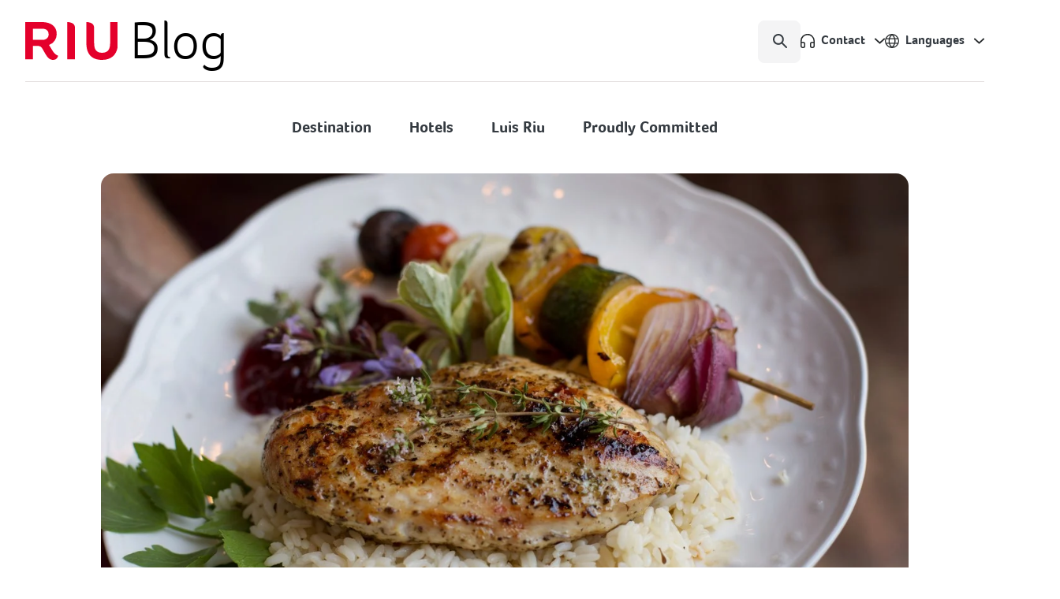

--- FILE ---
content_type: text/html; charset=UTF-8
request_url: https://www.riu.com/blog/en/five-dishes-with-which-to-delight-your-palate-when-you-travel-to-jamaica/
body_size: 16024
content:
<!doctype html>
<html lang="en-US" class="no-js">
    <head>
        <meta charset="UTF-8">
        <title>Five dishes with which to delight your palate when you travel to Jamaica</title>

        <link href="//www.google-analytics.com" rel="dns-prefetch">
        <link href="https://www.riu.com/blog/wp-content/themes/RIU_2025_v2.2.1/img/icons/favicon.png" rel="shortcut icon">
        <link href="https://www.riu.com/blog/wp-content/themes/RIU_2025_v2.2.1/img/icons/touch.png" rel="apple-touch-icon-precomposed">

        <meta http-equiv="X-UA-Compatible" content="IE=edge, chrome=1">
        <meta name="viewport" content="width=device-width, initial-scale=1.0, minimum-scale=1.0, maximum-scale=1.0">
               <!-- Google Tag Manager -->
        <script type="f63b5d0fb17a842f60a34d35-text/javascript">
        (function(w,d,s,l,i){w[l]=w[l]||[];w[l].push({'gtm.start':
        new Date().getTime(),event:'gtm.js'});var f=d.getElementsByTagName(s)[0],
        j=d.createElement(s),dl=l!='dataLayer'?'&l='+l:'';j.async=true;j.src=
        'https://www.googletagmanager.com/gtm.js?id='+i+dl;f.parentNode.insertBefore(j,f);
        })(window,document,'script','dataLayer','GTM-N2VK78K');
        </script>
        <!-- End Google Tag Manager -->
        <meta name='robots' content='index, follow, max-image-preview:large, max-snippet:-1, max-video-preview:-1' />
	<style>img:is([sizes="auto" i], [sizes^="auto," i]) { contain-intrinsic-size: 3000px 1500px }</style>
	
	<!-- This site is optimized with the Yoast SEO plugin v26.0 - https://yoast.com/wordpress/plugins/seo/ -->
	<meta name="description" content="We&#039;re going to talk about five delicious traditional Jamaican dishes. Fasten your seatbelt, we&#039;re going to Jamaica!" />
	<link rel="canonical" href="https://www.riu.com/blog/en/five-dishes-with-which-to-delight-your-palate-when-you-travel-to-jamaica/" />
	<meta property="og:locale" content="en_US" />
	<meta property="og:type" content="article" />
	<meta property="og:title" content="Five dishes with which to delight your palate when you travel to Jamaica" />
	<meta property="og:description" content="We&#039;re going to talk about five delicious traditional Jamaican dishes. Fasten your seatbelt, we&#039;re going to Jamaica!" />
	<meta property="og:url" content="https://www.riu.com/blog/en/five-dishes-with-which-to-delight-your-palate-when-you-travel-to-jamaica/" />
	<meta property="og:site_name" content="RIU.com | Blog" />
	<meta property="article:published_time" content="2017-01-31T15:23:25+00:00" />
	<meta property="article:modified_time" content="2024-04-25T09:23:00+00:00" />
	<meta property="og:image" content="https://www.riu.com/blog/wp-content/uploads/2017/01/Pollo-Jerk-Copiar.jpg" />
	<meta property="og:image:width" content="1280" />
	<meta property="og:image:height" content="882" />
	<meta property="og:image:type" content="image/jpeg" />
	<meta name="author" content="Riu Hotels" />
	<meta name="twitter:card" content="summary_large_image" />
	<meta name="twitter:label1" content="Written by" />
	<meta name="twitter:data1" content="Riu Hotels" />
	<meta name="twitter:label2" content="Est. reading time" />
	<meta name="twitter:data2" content="2 minutes" />
	<script type="application/ld+json" class="yoast-schema-graph">{"@context":"https://schema.org","@graph":[{"@type":["WebPage","ItemPage"],"@id":"https://www.riu.com/blog/en/five-dishes-with-which-to-delight-your-palate-when-you-travel-to-jamaica/","url":"https://www.riu.com/blog/en/five-dishes-with-which-to-delight-your-palate-when-you-travel-to-jamaica/","name":"Five dishes with which to delight your palate when you travel to Jamaica","isPartOf":{"@id":"https://www.riu.com/blog/de/#website"},"primaryImageOfPage":{"@id":"https://www.riu.com/blog/en/five-dishes-with-which-to-delight-your-palate-when-you-travel-to-jamaica/#primaryimage"},"image":{"@id":"https://www.riu.com/blog/en/five-dishes-with-which-to-delight-your-palate-when-you-travel-to-jamaica/#primaryimage"},"thumbnailUrl":"https://www.riu.com/blog/wp-content/uploads/2017/01/Pollo-Jerk-Copiar.jpg","datePublished":"2017-01-31T15:23:25+00:00","dateModified":"2024-04-25T09:23:00+00:00","author":{"@id":"https://www.riu.com/blog/de/#/schema/person/0fc3424aae60615b7871ddf0a732e38c"},"description":"We're going to talk about five delicious traditional Jamaican dishes. Fasten your seatbelt, we're going to Jamaica!","breadcrumb":{"@id":"https://www.riu.com/blog/en/five-dishes-with-which-to-delight-your-palate-when-you-travel-to-jamaica/#breadcrumb"},"inLanguage":"en-US","potentialAction":[{"@type":"ReadAction","target":["https://www.riu.com/blog/en/five-dishes-with-which-to-delight-your-palate-when-you-travel-to-jamaica/"]}]},{"@type":"ImageObject","inLanguage":"en-US","@id":"https://www.riu.com/blog/en/five-dishes-with-which-to-delight-your-palate-when-you-travel-to-jamaica/#primaryimage","url":"https://www.riu.com/blog/wp-content/uploads/2017/01/Pollo-Jerk-Copiar.jpg","contentUrl":"https://www.riu.com/blog/wp-content/uploads/2017/01/Pollo-Jerk-Copiar.jpg","width":1280,"height":882},{"@type":"BreadcrumbList","@id":"https://www.riu.com/blog/en/five-dishes-with-which-to-delight-your-palate-when-you-travel-to-jamaica/#breadcrumb","itemListElement":[{"@type":"ListItem","position":1,"name":"Portada","item":"https://www.riu.com/blog/de/"},{"@type":"ListItem","position":2,"name":"Five dishes with which to delight your palate when you travel to Jamaica"}]},{"@type":"WebSite","@id":"https://www.riu.com/blog/de/#website","url":"https://www.riu.com/blog/de/","name":"RIU.com | Blog","description":"Blog de Riu Hotels &amp; Resorts | Noticias exclusivas de la cadena Riu Hotels &amp; Resorts | Hoteles en España, México, Jamaica, República Dominicana, Portugal, Miami y muchos más.","potentialAction":[{"@type":"SearchAction","target":{"@type":"EntryPoint","urlTemplate":"https://www.riu.com/blog/de/?s={search_term_string}"},"query-input":{"@type":"PropertyValueSpecification","valueRequired":true,"valueName":"search_term_string"}}],"inLanguage":"en-US"},{"@type":"Person","@id":"https://www.riu.com/blog/de/#/schema/person/0fc3424aae60615b7871ddf0a732e38c","name":"Riu Hotels","image":{"@type":"ImageObject","inLanguage":"en-US","@id":"https://www.riu.com/blog/de/#/schema/person/image/","url":"https://secure.gravatar.com/avatar/1845185f5dc0c5d7a3adb797bcd6cae1d3df26e3eead5da96b212485b274bdf3?s=96&d=mm&r=g","contentUrl":"https://secure.gravatar.com/avatar/1845185f5dc0c5d7a3adb797bcd6cae1d3df26e3eead5da96b212485b274bdf3?s=96&d=mm&r=g","caption":"Riu Hotels"},"url":"https://www.riu.com/blog/en/author/riu/"}]}</script>
	<!-- / Yoast SEO plugin. -->


<script type="f63b5d0fb17a842f60a34d35-text/javascript">
/* <![CDATA[ */
window._wpemojiSettings = {"baseUrl":"https:\/\/s.w.org\/images\/core\/emoji\/16.0.1\/72x72\/","ext":".png","svgUrl":"https:\/\/s.w.org\/images\/core\/emoji\/16.0.1\/svg\/","svgExt":".svg","source":{"concatemoji":"https:\/\/www.riu.com\/blog\/wp-includes\/js\/wp-emoji-release.min.js?ver=6.8.3"}};
/*! This file is auto-generated */
!function(s,n){var o,i,e;function c(e){try{var t={supportTests:e,timestamp:(new Date).valueOf()};sessionStorage.setItem(o,JSON.stringify(t))}catch(e){}}function p(e,t,n){e.clearRect(0,0,e.canvas.width,e.canvas.height),e.fillText(t,0,0);var t=new Uint32Array(e.getImageData(0,0,e.canvas.width,e.canvas.height).data),a=(e.clearRect(0,0,e.canvas.width,e.canvas.height),e.fillText(n,0,0),new Uint32Array(e.getImageData(0,0,e.canvas.width,e.canvas.height).data));return t.every(function(e,t){return e===a[t]})}function u(e,t){e.clearRect(0,0,e.canvas.width,e.canvas.height),e.fillText(t,0,0);for(var n=e.getImageData(16,16,1,1),a=0;a<n.data.length;a++)if(0!==n.data[a])return!1;return!0}function f(e,t,n,a){switch(t){case"flag":return n(e,"\ud83c\udff3\ufe0f\u200d\u26a7\ufe0f","\ud83c\udff3\ufe0f\u200b\u26a7\ufe0f")?!1:!n(e,"\ud83c\udde8\ud83c\uddf6","\ud83c\udde8\u200b\ud83c\uddf6")&&!n(e,"\ud83c\udff4\udb40\udc67\udb40\udc62\udb40\udc65\udb40\udc6e\udb40\udc67\udb40\udc7f","\ud83c\udff4\u200b\udb40\udc67\u200b\udb40\udc62\u200b\udb40\udc65\u200b\udb40\udc6e\u200b\udb40\udc67\u200b\udb40\udc7f");case"emoji":return!a(e,"\ud83e\udedf")}return!1}function g(e,t,n,a){var r="undefined"!=typeof WorkerGlobalScope&&self instanceof WorkerGlobalScope?new OffscreenCanvas(300,150):s.createElement("canvas"),o=r.getContext("2d",{willReadFrequently:!0}),i=(o.textBaseline="top",o.font="600 32px Arial",{});return e.forEach(function(e){i[e]=t(o,e,n,a)}),i}function t(e){var t=s.createElement("script");t.src=e,t.defer=!0,s.head.appendChild(t)}"undefined"!=typeof Promise&&(o="wpEmojiSettingsSupports",i=["flag","emoji"],n.supports={everything:!0,everythingExceptFlag:!0},e=new Promise(function(e){s.addEventListener("DOMContentLoaded",e,{once:!0})}),new Promise(function(t){var n=function(){try{var e=JSON.parse(sessionStorage.getItem(o));if("object"==typeof e&&"number"==typeof e.timestamp&&(new Date).valueOf()<e.timestamp+604800&&"object"==typeof e.supportTests)return e.supportTests}catch(e){}return null}();if(!n){if("undefined"!=typeof Worker&&"undefined"!=typeof OffscreenCanvas&&"undefined"!=typeof URL&&URL.createObjectURL&&"undefined"!=typeof Blob)try{var e="postMessage("+g.toString()+"("+[JSON.stringify(i),f.toString(),p.toString(),u.toString()].join(",")+"));",a=new Blob([e],{type:"text/javascript"}),r=new Worker(URL.createObjectURL(a),{name:"wpTestEmojiSupports"});return void(r.onmessage=function(e){c(n=e.data),r.terminate(),t(n)})}catch(e){}c(n=g(i,f,p,u))}t(n)}).then(function(e){for(var t in e)n.supports[t]=e[t],n.supports.everything=n.supports.everything&&n.supports[t],"flag"!==t&&(n.supports.everythingExceptFlag=n.supports.everythingExceptFlag&&n.supports[t]);n.supports.everythingExceptFlag=n.supports.everythingExceptFlag&&!n.supports.flag,n.DOMReady=!1,n.readyCallback=function(){n.DOMReady=!0}}).then(function(){return e}).then(function(){var e;n.supports.everything||(n.readyCallback(),(e=n.source||{}).concatemoji?t(e.concatemoji):e.wpemoji&&e.twemoji&&(t(e.twemoji),t(e.wpemoji)))}))}((window,document),window._wpemojiSettings);
/* ]]> */
</script>
<style id='wp-emoji-styles-inline-css' type='text/css'>

	img.wp-smiley, img.emoji {
		display: inline !important;
		border: none !important;
		box-shadow: none !important;
		height: 1em !important;
		width: 1em !important;
		margin: 0 0.07em !important;
		vertical-align: -0.1em !important;
		background: none !important;
		padding: 0 !important;
	}
</style>
<link rel='stylesheet' id='wp-block-library-css' href='https://www.riu.com/blog/wp-includes/css/dist/block-library/style.min.css?ver=6.8.3' media='all' />
<style id='classic-theme-styles-inline-css' type='text/css'>
/*! This file is auto-generated */
.wp-block-button__link{color:#fff;background-color:#32373c;border-radius:9999px;box-shadow:none;text-decoration:none;padding:calc(.667em + 2px) calc(1.333em + 2px);font-size:1.125em}.wp-block-file__button{background:#32373c;color:#fff;text-decoration:none}
</style>
<style id='acf-carousel-style-inline-css' type='text/css'>
.wp-block-carousel {
    position: relative;
}
.swiper .swiper-wrapper {
    align-items: center;
}
.swiper .swiper-wrapper .swiper-slide {
    opacity: 0;
    transition: all .6s ease;
    pointer-events: none;
}
.swiper .swiper-wrapper .swiper-slide.swiper-slide-active {
    opacity: 1;
    pointer-events: auto;
}
.swiper .swiper-wrapper .swiper-slide figure {
    overflow: inherit;
    border-radius: 0;
}
.swiper .swiper-wrapper .swiper-slide figure img {
    display: block;
    object-fit: contain;
    width: auto;
    max-width: 100%;
    height: 100%;
    max-height: 55.8rem;
    border-radius: 1.6rem;
    margin: 0 auto;
    transform: scale(0.95);
    transition: all .6s ease;
}
.swiper .swiper-wrapper .swiper-slide.swiper-slide-active figure img {
    transform: scale(1);
}
.wp-block-carousel .swiper-pagination {
    position: relative;
    width: 100%;
    bottom: auto;
    line-height: 1.5rem;
    margin-top: 2.4rem;
}
.wp-block-carousel .swiper-pagination span {
    width: 1.5rem;
    height: 1.5rem;
    background-color: transparent;
    border: 1px solid var(--brand-dark);
    border-radius: 50%;
    margin: 0 0.9rem;
    opacity: 1;
}
.wp-block-carousel .swiper-pagination span:hover {
    background-color: var(--brand-primary);
}
.wp-block-carousel .swiper-pagination span.swiper-pagination-bullet-active {
    background-color: var(--brand-dark);
}
.wp-block-carousel .swiper-arrows {
    position: absolute;
    width: 100%;
    bottom: 50%;
    z-index: 10;
}
.wp-block-carousel .swiper-arrows > a {
    position: absolute;
    background-repeat: no-repeat;
    box-shadow: 0 2px 4px 0 rgba(0, 0, 0, 0.2) !important;
    transition: all .3s ease;
}
.wp-block-carousel .swiper-arrows > a {
    width: 6.2rem !important;
    height: 6.2rem !important;
    right: auto !important;
    background-color: white !important;
    background-position: center center !important;
    border-radius: 0.8rem !important;
    margin: 0 !important;
    opacity: 1 !important;
}
.wp-block-carousel .swiper-arrows > a.prev {
    left: 0 !important;
    background-image: url(/blog/wp-content/themes/RIU_2025_v2.2.1/blocks/carousel/img/icons/df_arrow_left_ico2.svg) !important;
    transform: translate(-50%, -50%);
}
.wp-block-carousel .swiper-arrows > a.prev:hover {
    left: -0.5rem !important;
}
.wp-block-carousel .swiper-arrows > a.next {
    right: 0 !important;
    background-image: url(/blog/wp-content/themes/RIU_2025_v2.2.1/blocks/carousel/img/icons/df_arrow_right_ico2.svg) !important;
    transform: translate(50%, -50%);
}
.wp-block-carousel .swiper-arrows > a.next:hover {
    right: -0.5rem !important;
}
</style>
<style id='global-styles-inline-css' type='text/css'>
:root{--wp--preset--aspect-ratio--square: 1;--wp--preset--aspect-ratio--4-3: 4/3;--wp--preset--aspect-ratio--3-4: 3/4;--wp--preset--aspect-ratio--3-2: 3/2;--wp--preset--aspect-ratio--2-3: 2/3;--wp--preset--aspect-ratio--16-9: 16/9;--wp--preset--aspect-ratio--9-16: 9/16;--wp--preset--color--black: #000000;--wp--preset--color--cyan-bluish-gray: #abb8c3;--wp--preset--color--white: #ffffff;--wp--preset--color--pale-pink: #f78da7;--wp--preset--color--vivid-red: #cf2e2e;--wp--preset--color--luminous-vivid-orange: #ff6900;--wp--preset--color--luminous-vivid-amber: #fcb900;--wp--preset--color--light-green-cyan: #7bdcb5;--wp--preset--color--vivid-green-cyan: #00d084;--wp--preset--color--pale-cyan-blue: #8ed1fc;--wp--preset--color--vivid-cyan-blue: #0693e3;--wp--preset--color--vivid-purple: #9b51e0;--wp--preset--gradient--vivid-cyan-blue-to-vivid-purple: linear-gradient(135deg,rgba(6,147,227,1) 0%,rgb(155,81,224) 100%);--wp--preset--gradient--light-green-cyan-to-vivid-green-cyan: linear-gradient(135deg,rgb(122,220,180) 0%,rgb(0,208,130) 100%);--wp--preset--gradient--luminous-vivid-amber-to-luminous-vivid-orange: linear-gradient(135deg,rgba(252,185,0,1) 0%,rgba(255,105,0,1) 100%);--wp--preset--gradient--luminous-vivid-orange-to-vivid-red: linear-gradient(135deg,rgba(255,105,0,1) 0%,rgb(207,46,46) 100%);--wp--preset--gradient--very-light-gray-to-cyan-bluish-gray: linear-gradient(135deg,rgb(238,238,238) 0%,rgb(169,184,195) 100%);--wp--preset--gradient--cool-to-warm-spectrum: linear-gradient(135deg,rgb(74,234,220) 0%,rgb(151,120,209) 20%,rgb(207,42,186) 40%,rgb(238,44,130) 60%,rgb(251,105,98) 80%,rgb(254,248,76) 100%);--wp--preset--gradient--blush-light-purple: linear-gradient(135deg,rgb(255,206,236) 0%,rgb(152,150,240) 100%);--wp--preset--gradient--blush-bordeaux: linear-gradient(135deg,rgb(254,205,165) 0%,rgb(254,45,45) 50%,rgb(107,0,62) 100%);--wp--preset--gradient--luminous-dusk: linear-gradient(135deg,rgb(255,203,112) 0%,rgb(199,81,192) 50%,rgb(65,88,208) 100%);--wp--preset--gradient--pale-ocean: linear-gradient(135deg,rgb(255,245,203) 0%,rgb(182,227,212) 50%,rgb(51,167,181) 100%);--wp--preset--gradient--electric-grass: linear-gradient(135deg,rgb(202,248,128) 0%,rgb(113,206,126) 100%);--wp--preset--gradient--midnight: linear-gradient(135deg,rgb(2,3,129) 0%,rgb(40,116,252) 100%);--wp--preset--font-size--small: 13px;--wp--preset--font-size--medium: 20px;--wp--preset--font-size--large: 36px;--wp--preset--font-size--x-large: 42px;--wp--preset--spacing--20: 0.44rem;--wp--preset--spacing--30: 0.67rem;--wp--preset--spacing--40: 1rem;--wp--preset--spacing--50: 1.5rem;--wp--preset--spacing--60: 2.25rem;--wp--preset--spacing--70: 3.38rem;--wp--preset--spacing--80: 5.06rem;--wp--preset--shadow--natural: 6px 6px 9px rgba(0, 0, 0, 0.2);--wp--preset--shadow--deep: 12px 12px 50px rgba(0, 0, 0, 0.4);--wp--preset--shadow--sharp: 6px 6px 0px rgba(0, 0, 0, 0.2);--wp--preset--shadow--outlined: 6px 6px 0px -3px rgba(255, 255, 255, 1), 6px 6px rgba(0, 0, 0, 1);--wp--preset--shadow--crisp: 6px 6px 0px rgba(0, 0, 0, 1);}:where(.is-layout-flex){gap: 0.5em;}:where(.is-layout-grid){gap: 0.5em;}body .is-layout-flex{display: flex;}.is-layout-flex{flex-wrap: wrap;align-items: center;}.is-layout-flex > :is(*, div){margin: 0;}body .is-layout-grid{display: grid;}.is-layout-grid > :is(*, div){margin: 0;}:where(.wp-block-columns.is-layout-flex){gap: 2em;}:where(.wp-block-columns.is-layout-grid){gap: 2em;}:where(.wp-block-post-template.is-layout-flex){gap: 1.25em;}:where(.wp-block-post-template.is-layout-grid){gap: 1.25em;}.has-black-color{color: var(--wp--preset--color--black) !important;}.has-cyan-bluish-gray-color{color: var(--wp--preset--color--cyan-bluish-gray) !important;}.has-white-color{color: var(--wp--preset--color--white) !important;}.has-pale-pink-color{color: var(--wp--preset--color--pale-pink) !important;}.has-vivid-red-color{color: var(--wp--preset--color--vivid-red) !important;}.has-luminous-vivid-orange-color{color: var(--wp--preset--color--luminous-vivid-orange) !important;}.has-luminous-vivid-amber-color{color: var(--wp--preset--color--luminous-vivid-amber) !important;}.has-light-green-cyan-color{color: var(--wp--preset--color--light-green-cyan) !important;}.has-vivid-green-cyan-color{color: var(--wp--preset--color--vivid-green-cyan) !important;}.has-pale-cyan-blue-color{color: var(--wp--preset--color--pale-cyan-blue) !important;}.has-vivid-cyan-blue-color{color: var(--wp--preset--color--vivid-cyan-blue) !important;}.has-vivid-purple-color{color: var(--wp--preset--color--vivid-purple) !important;}.has-black-background-color{background-color: var(--wp--preset--color--black) !important;}.has-cyan-bluish-gray-background-color{background-color: var(--wp--preset--color--cyan-bluish-gray) !important;}.has-white-background-color{background-color: var(--wp--preset--color--white) !important;}.has-pale-pink-background-color{background-color: var(--wp--preset--color--pale-pink) !important;}.has-vivid-red-background-color{background-color: var(--wp--preset--color--vivid-red) !important;}.has-luminous-vivid-orange-background-color{background-color: var(--wp--preset--color--luminous-vivid-orange) !important;}.has-luminous-vivid-amber-background-color{background-color: var(--wp--preset--color--luminous-vivid-amber) !important;}.has-light-green-cyan-background-color{background-color: var(--wp--preset--color--light-green-cyan) !important;}.has-vivid-green-cyan-background-color{background-color: var(--wp--preset--color--vivid-green-cyan) !important;}.has-pale-cyan-blue-background-color{background-color: var(--wp--preset--color--pale-cyan-blue) !important;}.has-vivid-cyan-blue-background-color{background-color: var(--wp--preset--color--vivid-cyan-blue) !important;}.has-vivid-purple-background-color{background-color: var(--wp--preset--color--vivid-purple) !important;}.has-black-border-color{border-color: var(--wp--preset--color--black) !important;}.has-cyan-bluish-gray-border-color{border-color: var(--wp--preset--color--cyan-bluish-gray) !important;}.has-white-border-color{border-color: var(--wp--preset--color--white) !important;}.has-pale-pink-border-color{border-color: var(--wp--preset--color--pale-pink) !important;}.has-vivid-red-border-color{border-color: var(--wp--preset--color--vivid-red) !important;}.has-luminous-vivid-orange-border-color{border-color: var(--wp--preset--color--luminous-vivid-orange) !important;}.has-luminous-vivid-amber-border-color{border-color: var(--wp--preset--color--luminous-vivid-amber) !important;}.has-light-green-cyan-border-color{border-color: var(--wp--preset--color--light-green-cyan) !important;}.has-vivid-green-cyan-border-color{border-color: var(--wp--preset--color--vivid-green-cyan) !important;}.has-pale-cyan-blue-border-color{border-color: var(--wp--preset--color--pale-cyan-blue) !important;}.has-vivid-cyan-blue-border-color{border-color: var(--wp--preset--color--vivid-cyan-blue) !important;}.has-vivid-purple-border-color{border-color: var(--wp--preset--color--vivid-purple) !important;}.has-vivid-cyan-blue-to-vivid-purple-gradient-background{background: var(--wp--preset--gradient--vivid-cyan-blue-to-vivid-purple) !important;}.has-light-green-cyan-to-vivid-green-cyan-gradient-background{background: var(--wp--preset--gradient--light-green-cyan-to-vivid-green-cyan) !important;}.has-luminous-vivid-amber-to-luminous-vivid-orange-gradient-background{background: var(--wp--preset--gradient--luminous-vivid-amber-to-luminous-vivid-orange) !important;}.has-luminous-vivid-orange-to-vivid-red-gradient-background{background: var(--wp--preset--gradient--luminous-vivid-orange-to-vivid-red) !important;}.has-very-light-gray-to-cyan-bluish-gray-gradient-background{background: var(--wp--preset--gradient--very-light-gray-to-cyan-bluish-gray) !important;}.has-cool-to-warm-spectrum-gradient-background{background: var(--wp--preset--gradient--cool-to-warm-spectrum) !important;}.has-blush-light-purple-gradient-background{background: var(--wp--preset--gradient--blush-light-purple) !important;}.has-blush-bordeaux-gradient-background{background: var(--wp--preset--gradient--blush-bordeaux) !important;}.has-luminous-dusk-gradient-background{background: var(--wp--preset--gradient--luminous-dusk) !important;}.has-pale-ocean-gradient-background{background: var(--wp--preset--gradient--pale-ocean) !important;}.has-electric-grass-gradient-background{background: var(--wp--preset--gradient--electric-grass) !important;}.has-midnight-gradient-background{background: var(--wp--preset--gradient--midnight) !important;}.has-small-font-size{font-size: var(--wp--preset--font-size--small) !important;}.has-medium-font-size{font-size: var(--wp--preset--font-size--medium) !important;}.has-large-font-size{font-size: var(--wp--preset--font-size--large) !important;}.has-x-large-font-size{font-size: var(--wp--preset--font-size--x-large) !important;}
:where(.wp-block-post-template.is-layout-flex){gap: 1.25em;}:where(.wp-block-post-template.is-layout-grid){gap: 1.25em;}
:where(.wp-block-columns.is-layout-flex){gap: 2em;}:where(.wp-block-columns.is-layout-grid){gap: 2em;}
:root :where(.wp-block-pullquote){font-size: 1.5em;line-height: 1.6;}
</style>
<link rel='stylesheet' id='wpml-legacy-horizontal-list-0-css' href='https://www.riu.com/blog/wp-content/plugins/sitepress-multilingual-cms/templates/language-switchers/legacy-list-horizontal/style.min.css?ver=1' media='all' />
<style id='wpml-legacy-horizontal-list-0-inline-css' type='text/css'>
.wpml-ls-statics-shortcode_actions, .wpml-ls-statics-shortcode_actions .wpml-ls-sub-menu, .wpml-ls-statics-shortcode_actions a {border-color:#cdcdcd;}.wpml-ls-statics-shortcode_actions a, .wpml-ls-statics-shortcode_actions .wpml-ls-sub-menu a, .wpml-ls-statics-shortcode_actions .wpml-ls-sub-menu a:link, .wpml-ls-statics-shortcode_actions li:not(.wpml-ls-current-language) .wpml-ls-link, .wpml-ls-statics-shortcode_actions li:not(.wpml-ls-current-language) .wpml-ls-link:link {color:#444444;background-color:#ffffff;}.wpml-ls-statics-shortcode_actions .wpml-ls-sub-menu a:hover,.wpml-ls-statics-shortcode_actions .wpml-ls-sub-menu a:focus, .wpml-ls-statics-shortcode_actions .wpml-ls-sub-menu a:link:hover, .wpml-ls-statics-shortcode_actions .wpml-ls-sub-menu a:link:focus {color:#000000;background-color:#eeeeee;}.wpml-ls-statics-shortcode_actions .wpml-ls-current-language > a {color:#444444;background-color:#ffffff;}.wpml-ls-statics-shortcode_actions .wpml-ls-current-language:hover>a, .wpml-ls-statics-shortcode_actions .wpml-ls-current-language>a:focus {color:#000000;background-color:#eeeeee;}
</style>
<link rel='stylesheet' id='normalize-css' href='https://www.riu.com/blog/wp-content/themes/RIU_2025_v2.2.1/css/lib/normalize.min.css?ver=2.1.3' media='all' />
<link rel='stylesheet' id='materialize-css' href='https://www.riu.com/blog/wp-content/themes/RIU_2025_v2.2.1/css/lib/materialize.min.css?ver=0.1.2' media='all' />
<link rel='stylesheet' id='swiper-css' href='https://www.riu.com/blog/wp-content/themes/RIU_2025_v2.2.1/css/lib/swiper.min.css?ver=4.0.6' media='all' />
<link rel='stylesheet' id='html5blank-css' href='https://www.riu.com/blog/wp-content/themes/RIU_2025_v2.2.1/style.css?ver=2.0.2' media='all' />
<script type="f63b5d0fb17a842f60a34d35-text/javascript" id="jquery-core-js-extra">
/* <![CDATA[ */
var my_theme = {"template_directory_uri":"https:\/\/www.riu.com\/blog\/wp-content\/themes\/RIU_2025_v2.2.1"};
/* ]]> */
</script>
<script type="f63b5d0fb17a842f60a34d35-text/javascript" src="https://www.riu.com/blog/wp-includes/js/jquery/jquery.min.js?ver=3.7.1" id="jquery-core-js"></script>
<script type="f63b5d0fb17a842f60a34d35-text/javascript" src="https://www.riu.com/blog/wp-includes/js/jquery/jquery-migrate.min.js?ver=3.4.1" id="jquery-migrate-js"></script>
<link rel="https://api.w.org/" href="https://www.riu.com/blog/en/wp-json/" /><link rel="alternate" title="JSON" type="application/json" href="https://www.riu.com/blog/en/wp-json/wp/v2/posts/2296" /><link rel="alternate" title="oEmbed (JSON)" type="application/json+oembed" href="https://www.riu.com/blog/en/wp-json/oembed/1.0/embed?url=https%3A%2F%2Fwww.riu.com%2Fblog%2Fen%2Ffive-dishes-with-which-to-delight-your-palate-when-you-travel-to-jamaica%2F" />
<link rel="alternate" title="oEmbed (XML)" type="text/xml+oembed" href="https://www.riu.com/blog/en/wp-json/oembed/1.0/embed?url=https%3A%2F%2Fwww.riu.com%2Fblog%2Fen%2Ffive-dishes-with-which-to-delight-your-palate-when-you-travel-to-jamaica%2F&#038;format=xml" />
<meta name="generator" content="WPML ver:4.8.2 stt:1,3,2;" />
    <script type="application/ld+json">
    {
      "@context": "https://schema.org",
      "@type": "NewsArticle",
      "mainEntityOfPage": {
        "@type": "WebPage",
        "@id": "https://www.riu.com/blog/en/five-dishes-with-which-to-delight-your-palate-when-you-travel-to-jamaica/"
      },
      "headline": "Five dishes with which to delight your palate when you travel to Jamaica",
      "description": "We\'re going to talk about five delicious traditional Jamaican dishes. Fasten your seatbelt, we\'re going to Jamaica!",
      "image": "https://www.riu.com/blog/wp-content/uploads/2017/01/Pollo-Jerk-Copiar.jpg",
      "datePublished": "2017-01-31T16:23:25+0100",
      "dateModified": "2024-04-25T11:23:00+0200",
      "author": {
        "@type": "Organization",
        "name": "Riu Hotels"
      },
      "publisher": {
        "@type": "Organization",
        "name": "Riu Hotels",
        "logo": {
          "@type": "ImageObject",
          "url": "https://www.riu.com/blog/wp-content/themes/RIU_2025_v2.2.1/img/logo.svg"
        }
      }
    }
    </script>
    		<style type="text/css" id="wp-custom-css">
			.archive main .container > .wrapper #photo { height: 50vh; }

.wp-block-carousel .swiper figure figcaption {
  max-width: 68rem !important;
  margin: 0 auto !important;
  text-align: center !important;
}

html:lang(en-US) .sidebar #block-3, html:lang(de-DE) .sidebar #block-3, html:lang(de-DE) .sidebar #block-6 {
	display: none;
}

article p {  
    hyphens: auto;
    -webkit-hyphens: auto;
    -ms-hyphens: auto;
    word-wrap: break-word;
  }

.sidebar #block-profile > ul > li .photo {
    width: 12rem;
		height: 12rem;
}
.sidebar #block-profile > ul > li .photo img {
		height: 100%;
		object-fit: cover;
}

.single section .profile .photo {
		width: 12rem;
    height: 12rem;
}
.single section .profile .photo img {
		height: 100%;
		object-fit: cover;
}

@media only screen and (min-width: 601px) {
    .sidebar #block-profile > ul > li .photo {
        width: 14rem;
				height: 14rem;
    }
	
		.single section .profile .photo {
				width: 16rem;
    		height: 16rem;
		}
}

@media only screen and (min-width: 993px) {
    .archive main .container > .wrapper #photo {
				height: auto;
        max-height: 58.4rem;
    }
}		</style>
		    </head>
    <body class="wp-singular post-template-default single single-post postid-2296 single-format-standard wp-theme-RIU_2025_v221 metaslider-plugin five-dishes-with-which-to-delight-your-palate-when-you-travel-to-jamaica">
 		<!-- Google Tag Manager (noscript) -->
        <noscript>
          <iframe src="https://www.googletagmanager.com/ns.html?id=GTM-N2VK78K"
          height="0" width="0" style="display:none;visibility:hidden"></iframe>
        </noscript>
        <!-- End Google Tag Manager (noscript) -->
        <!-- header -->
        <header class="header clear" role="banner">
            <!-- wrapper -->
            <div class="wrapper">
                                <div class="logo">
                    <a href="https://www.riu.com/en/home.jsp" target="_blank">
                        <img src="https://www.riu.com/blog/wp-content/uploads/2024/09/riu-logo.svg" alt="" />
                    </a>
                                                            <span><a href="https://www.riu.com/blog/en/" title="Blog">Blog</a></span>
                                                        </div>
                                <ul class="util_nav">
                    <li class="search"><!-- search -->
<form method="get" action="https://www.riu.com/blog/en/" role="search">
	<input type="search" name="s" autocomplete="off" placeholder="Search...">
    <button type="submit" role="button" disabled><img class="icon" src="https://www.riu.com/blog/wp-content/themes/RIU_2025_v2.2.1/img/icons/df_search_ico1.svg" /></button>
</form>
<!-- /search -->
</li>
                    <li class="contact"><a class="dropdown dropdown-contact" href="#" data-target="contact"><img class="icon" src="https://www.riu.com/blog/wp-content/themes/RIU_2025_v2.2.1/img/icons/df_contact_ico1.svg" />Contact<img class="icon" src="https://www.riu.com/blog/wp-content/themes/RIU_2025_v2.2.1/img/icons/df_caret_ico1.svg" /></a>
                        <div id="contact" class="dropdown-content">
                                                        <ul>
                                                                <li ><strong>Germany</strong> <a href="tel:08007234360">0800 723 43 60</a></li>
                                                                <li ><strong>Argentina</strong> <a href="tel:08004442021">0 800 444 2021</a></li>
                                                                <li ><strong>Australia</strong> <a href="tel:1800669201">1800 669 201</a></li>
                                                                <li ><strong>Austria</strong> <a href="tel:0800802960">0 800 802 960</a></li>
                                                                <li ><strong>Brazil</strong> <a href="tel:08008923280">0800 892 3280</a></li>
                                                                <li ><strong>Belgium</strong> <a href="tel:080054127">0 800 54127</a></li>
                                                                <li ><strong>Canada</strong> <a href="tel:18668453765">1 866 845 3765</a></li>
                                                                <li ><strong>Chile</strong> <a href="tel:0800914268">0 800 914 268</a></li>
                                                                <li ><strong>Colombia</strong> <a href="tel:018007522201">01 800 752 2201</a></li>
                                                                <li ><strong>Costa Rica</strong> <a href="tel:50626812350">506 2681 2350</a></li>
                                                                <li ><strong>Ecuador</strong> <a href="tel:01800000039">01 800 000 039</a></li>
                                                                <li ><strong>UAE</strong> <a href="tel:042310998">0 42310998</a></li>
                                                                <li ><strong>France</strong> <a href="tel:0800736995">0800 73 69 95</a></li>
                                                                <li ><strong>Guatemala</strong> <a href="tel:18008350350">1800 835 0350</a></li>
                                                                <li ><strong>Netherlands</strong> <a href="tel:08002300647">0 800 230 06 47</a></li>
                                                                <li ><strong>India</strong> <a href="tel:0008000502004">000 800 050 2004</a></li>
                                                                <li ><strong>Ireland</strong> <a href="tel:1800777777">1 800 777 777</a></li>
                                                                <li ><strong>Italy</strong> <a href="tel:800976304">800 976 304</a></li>
                                                                <li ><strong>Jamaica</strong> <a href="tel:18769408019">1 876 940 8019</a></li>
                                                                <li ><strong>Luxembourg</strong> <a href="tel:80026517">800 26 517</a></li>
                                                                <li ><strong>Morocco</strong> <a href="tel:0528384860">0 528 38 48 60</a></li>
                                                                <li ><strong>Mauritius</strong> <a href="tel:2306504209">230 650 42 09</a></li>
                                                                <li ><strong>Mexico</strong> <a href="tel:8002255748">800 225 5748</a></li>
                                                                <li ><strong>Panama</strong> <a href="tel:5072820460">507 282 0460</a></li>
                                                                <li ><strong>Paraguay</strong> <a href="tel:0098005210023">009 800 521 0023</a></li>
                                                                <li ><strong>Peru</strong> <a href="tel:080054881">0800 54881</a></li>
                                                                <li ><strong>Poland</strong> <a href="tel:800088827">800 088 827</a></li>
                                                                <li ><strong>Portugal</strong> <a href="tel:808780809">808 780 809</a></li>
                                                                <li ><strong>D. Republic</strong> <a href="tel:8097316823">809 731 6823</a></li>
                                                                <li ><strong>United Kingdom</strong> <a href="tel:08000868982">0 800 086 8982</a></li>
                                                                <li ><strong>Reunion</strong> <a href="tel:0262668042">02 62 66 80 42</a></li>
                                                                <li ><strong>Russia</strong> <a href="tel:88001006350">8800 100 6350</a></li>
                                                                <li ><strong>Senegal</strong> <a href="tel:221339890979">221 339 890 979</a></li>
                                                                <li ><strong>Sri Lanka</strong> <a href="tel:94112112000">941 121 120 00</a></li>
                                                                <li ><strong>South Africa</strong> <a href="tel:800981824">800 981 824</a></li>
                                                                <li ><strong>Spain</strong> <a href="tel:871930290">871 930 290 </a></li>
                                                                <li ><strong>Switzerland</strong> <a href="tel:0800723436">0800 723 436</a></li>
                                                                <li ><strong>USA</strong> <a href="tel:18887484990">1 888 748 4990</a></li>
                                                                <li ><strong>Uruguay</strong> <a href="tel:000405210121">0004 0521 0121</a></li>
                                                                <li ><strong>Venezuela</strong> <a href="tel:08001004916">0 800 100 4916</a></li>
                                                                <li class="featured"><strong>Rest of World</strong> <a href="tel:0034871966296">00 34 871 966296</a></li>
                                                                <li class="featured"><strong>Rest America</strong> <a href="tel:00523338807577">00 52 33 3880 7577</a></li>
                                                            </ul>
                                                    </div>
                    </li>
                    <li class="languages"><a class="dropdown dropdown-languages" href="#" data-target="languages"><img class="icon" src="https://www.riu.com/blog/wp-content/themes/RIU_2025_v2.2.1/img/icons/df_language_ico1.svg" />Languages<img class="icon" src="https://www.riu.com/blog/wp-content/themes/RIU_2025_v2.2.1/img/icons/df_caret_ico1.svg" /></a>
                        <div id="languages" class="dropdown-content">
                            <ul><li><a href="https://www.riu.com/blog/cinco-platos-con-los-que-deleitar-a-tu-paladar-cuando-viajes-a-jamaica/">Español</a></li><li>English</li><li><a href="https://www.riu.com/blog/de/funf-gaumenfreuden-fur-deine-jamaika-reise/">Deutsch</a></li></ul>                        </div>
                    </li>
                    <li class="navbar"><a href="#!" data-target="navbar" class="sidenav-trigger"><img class="icon" src="https://www.riu.com/blog/wp-content/themes/RIU_2025_v2.2.1/img/icons/df_nav_ico1.svg" /></a></li>
                </ul>
            </div>
            <!-- /wrapper -->
                        <!-- nav -->
            <nav class="nav" id="navbar" role="navigation">
                <!-- container -->
                <div class="container">
                    <a class="sidenav-close" href="#!"><img class="icon" src="https://www.riu.com/blog/wp-content/themes/RIU_2025_v2.2.1/img/icons/df_close_ico1.svg" /></a>
                    <ul><li id="menu-item-10059" class="menu-item menu-item-type-taxonomy menu-item-object-category menu-item-10059"><a href="https://www.riu.com/blog/en/category/destination/">Destination</a></li>
<li id="menu-item-408" class="menu-item menu-item-type-taxonomy menu-item-object-category current-post-ancestor current-menu-parent current-post-parent menu-item-408"><a href="https://www.riu.com/blog/en/category/hotels-all-en/">Hotels</a></li>
<li id="menu-item-8201" class="menu-item menu-item-type-taxonomy menu-item-object-category menu-item-8201"><a href="https://www.riu.com/blog/en/category/luis-riu-en/">Luis Riu</a></li>
<li id="menu-item-33846" class="menu-item menu-item-type-taxonomy menu-item-object-category menu-item-33846"><a href="https://www.riu.com/blog/en/category/proudly-commited/">Proudly Committed</a></li>
</ul>                </div>
                <!-- /container -->
            </nav>
            <!-- /nav -->
                    </header>
        <!-- /header -->

<main role="main">
    <!-- container -->
    <div class="container row">
        <figure id="photo"><img src="https://www.riu.com/blog/wp-content/uploads/2017/01/Pollo-Jerk-Copiar.jpg" class="attachment-full size-full wp-post-image" alt="" decoding="async" fetchpriority="high" srcset="https://www.riu.com/blog/wp-content/uploads/2017/01/Pollo-Jerk-Copiar.jpg 1280w, https://www.riu.com/blog/wp-content/uploads/2017/01/Pollo-Jerk-Copiar-250x172.jpg 250w, https://www.riu.com/blog/wp-content/uploads/2017/01/Pollo-Jerk-Copiar-768x529.jpg 768w, https://www.riu.com/blog/wp-content/uploads/2017/01/Pollo-Jerk-Copiar-700x482.jpg 700w, https://www.riu.com/blog/wp-content/uploads/2017/01/Pollo-Jerk-Copiar-120x83.jpg 120w, https://www.riu.com/blog/wp-content/uploads/2017/01/Pollo-Jerk-Copiar-300x207.jpg 300w, https://www.riu.com/blog/wp-content/uploads/2017/01/Pollo-Jerk-Copiar-1024x706.jpg 1024w" sizes="(max-width: 1280px) 100vw, 1280px" /></figure>
        <!-- section -->
        <section class="col s12 xl8">
                        <!-- article -->
            <article>
                <div class="card z-depth-2">
                    <h1>Five dishes with which to delight your palate when you travel to Jamaica</h1>
                    <span class="date">31 January, 2017</span>
                                                            <span class="share"><a href="#share" class="modal-trigger">Share <img class="icon" src="https://www.riu.com/blog/wp-content/themes/RIU_2025_v2.2.1/img/icons/df_share_ico1.svg" /></a></span>
                                    </div>
                <p style="text-align: justify;">For today&#8217;s post we&#8217;ve decided to get into the kitchen and put on our best apron. <strong>We&#8217;re going to talk about five delicious traditional Jamaican dishes.</strong> If you aren&#8217;t very hungry right now, not to worry, after discovering these recipes, you&#8217;ll be famished. Fasten your seatbelt, we&#8217;re going to Jamaica!</p>
<p><a href="https://www.riu.com/blog/wp-content/uploads/2017/01/Pollo-Jerk-Copiar.jpg"><img decoding="async" class="alignnone size-large wp-image-2289" src="https://www.riu.com/blog/wp-content/uploads/2017/01/Pollo-Jerk-Copiar-1024x706.jpg" alt="Pollo Jerk (Copiar)" width="1024" height="706" srcset="https://www.riu.com/blog/wp-content/uploads/2017/01/Pollo-Jerk-Copiar-1024x706.jpg 1024w, https://www.riu.com/blog/wp-content/uploads/2017/01/Pollo-Jerk-Copiar-250x172.jpg 250w, https://www.riu.com/blog/wp-content/uploads/2017/01/Pollo-Jerk-Copiar-768x529.jpg 768w, https://www.riu.com/blog/wp-content/uploads/2017/01/Pollo-Jerk-Copiar-700x482.jpg 700w, https://www.riu.com/blog/wp-content/uploads/2017/01/Pollo-Jerk-Copiar-120x83.jpg 120w, https://www.riu.com/blog/wp-content/uploads/2017/01/Pollo-Jerk-Copiar-300x207.jpg 300w, https://www.riu.com/blog/wp-content/uploads/2017/01/Pollo-Jerk-Copiar.jpg 1280w" sizes="(max-width: 1024px) 100vw, 1024px" /></a></p>
<p style="text-align: justify;">Naturally, we&#8217;ll begin with the most traditional dish which many say is also &#8220;<strong>the most delicious dish on the island</strong>&#8220;. If you travel to Jamaica, it&#8217;s practically a sin not to try the jerk chicken. Jamaicans use a whole host of spices to marinate the chicken however, if there is a real star in this dish, it&#8217;s undoubtedly the tasty jerk sauce.<strong> It&#8217;s simply a delicacy!</strong></p>
<p><a href="https://www.riu.com/blog/wp-content/uploads/2017/01/shutterstock_415058074-Copiar.jpg"><img decoding="async" class="alignnone size-large wp-image-2293" src="https://www.riu.com/blog/wp-content/uploads/2017/01/shutterstock_415058074-Copiar-1024x682.jpg" alt="shutterstock_415058074 (Copiar)" width="1024" height="682" srcset="https://www.riu.com/blog/wp-content/uploads/2017/01/shutterstock_415058074-Copiar-1024x682.jpg 1024w, https://www.riu.com/blog/wp-content/uploads/2017/01/shutterstock_415058074-Copiar-250x167.jpg 250w, https://www.riu.com/blog/wp-content/uploads/2017/01/shutterstock_415058074-Copiar-768x512.jpg 768w, https://www.riu.com/blog/wp-content/uploads/2017/01/shutterstock_415058074-Copiar-700x466.jpg 700w, https://www.riu.com/blog/wp-content/uploads/2017/01/shutterstock_415058074-Copiar-120x80.jpg 120w, https://www.riu.com/blog/wp-content/uploads/2017/01/shutterstock_415058074-Copiar-300x200.jpg 300w, https://www.riu.com/blog/wp-content/uploads/2017/01/shutterstock_415058074-Copiar.jpg 1280w" sizes="(max-width: 1024px) 100vw, 1024px" /></a></p>
<p style="text-align: justify;">The island does not lack for fish and Jamaicans prepare it in multiple ways, each of which is exquisite. <strong>One of the most well-known techniques is marinating the fish in vinegar, onions and spices.</strong> Afterwards, everyone can decide what to serve with their dish. When you travel to Jamaica, try the authentic flavour of the ocean!</p>
<p><a href="https://www.riu.com/blog/wp-content/uploads/2017/01/shutterstock_223636243-Copiar.jpg"><img loading="lazy" decoding="async" class="alignnone size-large wp-image-2290" src="https://www.riu.com/blog/wp-content/uploads/2017/01/shutterstock_223636243-Copiar-1024x682.jpg" alt="shutterstock_223636243 (Copiar)" width="1024" height="682" srcset="https://www.riu.com/blog/wp-content/uploads/2017/01/shutterstock_223636243-Copiar-1024x682.jpg 1024w, https://www.riu.com/blog/wp-content/uploads/2017/01/shutterstock_223636243-Copiar-250x167.jpg 250w, https://www.riu.com/blog/wp-content/uploads/2017/01/shutterstock_223636243-Copiar-768x512.jpg 768w, https://www.riu.com/blog/wp-content/uploads/2017/01/shutterstock_223636243-Copiar-700x466.jpg 700w, https://www.riu.com/blog/wp-content/uploads/2017/01/shutterstock_223636243-Copiar-120x80.jpg 120w, https://www.riu.com/blog/wp-content/uploads/2017/01/shutterstock_223636243-Copiar-300x200.jpg 300w, https://www.riu.com/blog/wp-content/uploads/2017/01/shutterstock_223636243-Copiar.jpg 1280w" sizes="auto, (max-width: 1024px) 100vw, 1024px" /></a></p>
<p style="text-align: justify;"><strong>Another even more succulent dish we think is quite original is rum rabbit. Yes, you read that right, rum. We&#8217;re in the Caribbean what did you expect? </strong>Rum is a very popular drink in the Caribbean and in this dish it is used to marinate and cook the rabbit. You’ll love it!</p>
<p><a href="https://www.riu.com/blog/wp-content/uploads/2017/01/shutterstock_419881156-Copiar.jpg"><img loading="lazy" decoding="async" class="alignnone size-large wp-image-2291" src="https://www.riu.com/blog/wp-content/uploads/2017/01/shutterstock_419881156-Copiar-1024x682.jpg" alt="shutterstock_419881156 (Copiar)" width="1024" height="682" srcset="https://www.riu.com/blog/wp-content/uploads/2017/01/shutterstock_419881156-Copiar-1024x682.jpg 1024w, https://www.riu.com/blog/wp-content/uploads/2017/01/shutterstock_419881156-Copiar-250x167.jpg 250w, https://www.riu.com/blog/wp-content/uploads/2017/01/shutterstock_419881156-Copiar-768x512.jpg 768w, https://www.riu.com/blog/wp-content/uploads/2017/01/shutterstock_419881156-Copiar-700x466.jpg 700w, https://www.riu.com/blog/wp-content/uploads/2017/01/shutterstock_419881156-Copiar-120x80.jpg 120w, https://www.riu.com/blog/wp-content/uploads/2017/01/shutterstock_419881156-Copiar-300x200.jpg 300w, https://www.riu.com/blog/wp-content/uploads/2017/01/shutterstock_419881156-Copiar.jpg 1280w" sizes="auto, (max-width: 1024px) 100vw, 1024px" /></a></p>
<p style="text-align: justify;"><strong>If you like beef, you&#8217;ll enjoy Jamaica. There are so many cooking techniques we don&#8217;t think you&#8217;ll have enough time to try them all. El charqui</strong> is a traditional method for cooking beef but it can also be used to cook fish and vegetables. Some of the ingredients include nutmeg, cinnamon, soy, rum… Mouthwatering, wouldn’t you say?</p>
<p><a href="https://www.riu.com/blog/wp-content/uploads/2017/01/shutterstock_319705679-Copiar.jpg"><img loading="lazy" decoding="async" class="alignnone size-large wp-image-2292" src="https://www.riu.com/blog/wp-content/uploads/2017/01/shutterstock_319705679-Copiar-1024x576.jpg" alt="shutterstock_319705679 (Copiar)" width="1024" height="576" srcset="https://www.riu.com/blog/wp-content/uploads/2017/01/shutterstock_319705679-Copiar-1024x576.jpg 1024w, https://www.riu.com/blog/wp-content/uploads/2017/01/shutterstock_319705679-Copiar-250x141.jpg 250w, https://www.riu.com/blog/wp-content/uploads/2017/01/shutterstock_319705679-Copiar-768x432.jpg 768w, https://www.riu.com/blog/wp-content/uploads/2017/01/shutterstock_319705679-Copiar-700x394.jpg 700w, https://www.riu.com/blog/wp-content/uploads/2017/01/shutterstock_319705679-Copiar-120x68.jpg 120w, https://www.riu.com/blog/wp-content/uploads/2017/01/shutterstock_319705679-Copiar-300x169.jpg 300w, https://www.riu.com/blog/wp-content/uploads/2017/01/shutterstock_319705679-Copiar.jpg 1280w" sizes="auto, (max-width: 1024px) 100vw, 1024px" /></a></p>
<p style="text-align: justify;">The last dish we want to mention in this post is <strong>the Jamaican patty, an exquisite beef pastry</strong>. They say that in Jamaica &#8220;<strong>there are as many patties as there are types of people</strong>&#8220;, so don&#8217;t worry, you will surely find the perfect filling for your palate. There are lobster, beef and vegetarian patties, just to name a few… Find your favourite!</p>
<p><a href="https://www.riu.com/blog/wp-content/uploads/2017/01/JAMAICA_04_013-Copiar.jpg"><img loading="lazy" decoding="async" class="alignnone size-large wp-image-2294" src="https://www.riu.com/blog/wp-content/uploads/2017/01/JAMAICA_04_013-Copiar-1024x690.jpg" alt="JAMAICA_04_013 (Copiar)" width="1024" height="690" srcset="https://www.riu.com/blog/wp-content/uploads/2017/01/JAMAICA_04_013-Copiar-1024x690.jpg 1024w, https://www.riu.com/blog/wp-content/uploads/2017/01/JAMAICA_04_013-Copiar-250x168.jpg 250w, https://www.riu.com/blog/wp-content/uploads/2017/01/JAMAICA_04_013-Copiar-768x517.jpg 768w, https://www.riu.com/blog/wp-content/uploads/2017/01/JAMAICA_04_013-Copiar-700x471.jpg 700w, https://www.riu.com/blog/wp-content/uploads/2017/01/JAMAICA_04_013-Copiar-120x81.jpg 120w, https://www.riu.com/blog/wp-content/uploads/2017/01/JAMAICA_04_013-Copiar-300x202.jpg 300w, https://www.riu.com/blog/wp-content/uploads/2017/01/JAMAICA_04_013-Copiar.jpg 1280w" sizes="auto, (max-width: 1024px) 100vw, 1024px" /></a></p>
<p style="text-align: justify;">At <a href="https://www.riu.com/en/home.jsp" target="_blank" rel="noopener">RIU Hotels &amp; Resorts</a> we want to accompany you on all your trips. Today we&#8217;ve suggested Jamaica, a destination you&#8217;ll fall in love with and not just for its cuisine. The scenery, the people and the culture make this island magical. <strong>We recently opened a hotel in Montego Bay</strong>, the <a href="https://www.riu.com/en/Paises/jamaica/montego-bay/hotel-riu-reggae/index.jsp" target="_blank" rel="noopener">Riu Reggae</a>. Do you dare to discover it? We&#8217;ll see you soon at a RIU!</p>
                                                            </article>
            <!-- /article -->
            <div class="post-nav">
                <div class="prev">
                                        <span class="card">
                        <a href="https://www.riu.com/blog/en/riu-palace-antillas-the-hotel-in-aruba-that-will-make-you-dream/" rel="prev"><img src="https://www.riu.com/blog/wp-content/uploads/2017/01/XAN_14_001-Copiar-223x137.jpg" class="attachment-post-thumbnail size-post-thumbnail wp-post-image" alt="" decoding="async" loading="lazy" /></a>                        <strong><a href="https://www.riu.com/blog/en/riu-palace-antillas-the-hotel-in-aruba-that-will-make-you-dream/" rel="prev">Riu Palace Antillas, the hotel in Aruba that will make you dream</a></strong>
                    </span>
                    <a href="https://www.riu.com/blog/en/riu-palace-antillas-the-hotel-in-aruba-that-will-make-you-dream/" rel="prev"><img class="icon" src="https://www.riu.com/blog/wp-content/themes/RIU_2025_v2.2.1/img/icons/df_arrow_left_ico1.svg" /></a>                                    </div>
                                <div class="next">
                    <span class="card">
                        <a href="https://www.riu.com/blog/en/discover-what-it-feels-like-to-spend-your-holiday-at-the-clubhotel-riu-tikida-palmeraie/" rel="next"><img src="https://www.riu.com/blog/wp-content/uploads/2017/02/TKP_10_115-Copiar1-223x137.jpg" class="attachment-post-thumbnail size-post-thumbnail wp-post-image" alt="" decoding="async" loading="lazy" /></a>                        <strong><a href="https://www.riu.com/blog/en/discover-what-it-feels-like-to-spend-your-holiday-at-the-clubhotel-riu-tikida-palmeraie/" rel="next">Discover what it feels like to spend your holiday at the ClubHotel Riu Tikida Palmeraie</a></strong>
                    </span>
                    <a href="https://www.riu.com/blog/en/discover-what-it-feels-like-to-spend-your-holiday-at-the-clubhotel-riu-tikida-palmeraie/" rel="next"><img class="icon" src="https://www.riu.com/blog/wp-content/themes/RIU_2025_v2.2.1/img/icons/df_arrow_right_ico1.svg" /></a>                </div>
                            </div>
            <div id="comments" class="comments">
		<h2>3 Comments</h2>
	<ul>
		<!-- heads up: starting < for the html tag (li or div) in the next line: -->
<li class="comment even thread-even depth-1 parent" id="comment-4662">
        <div id="div-comment-4662">
                <div class="comment-author">
            <img alt='' src='https://secure.gravatar.com/avatar/5d7ccd4d743191a0cc135b44202d3cbc9eb9d18713ad1f0b51785567688dd47e?s=96&#038;d=mm&#038;r=g' srcset='https://secure.gravatar.com/avatar/5d7ccd4d743191a0cc135b44202d3cbc9eb9d18713ad1f0b51785567688dd47e?s=96&#038;d=mm&#038;r=g 2x' class='avatar avatar-96 photo' height='96' width='96' loading='lazy' decoding='async'/>            <cite>Ethienne</cite>        </div>
                <div class="comment-meta"><a href="https://www.riu.com/blog/en/five-dishes-with-which-to-delight-your-palate-when-you-travel-to-jamaica/#comment-4662">
            20 February, 2017 at 3:59 pm</a>        </div>
        <p>Hi, I have reservations to Riu reggae and iam arriving this sunday, i cant contact the hotel so i decided to try ove here. Is there a transfer service included?<br />
thanks</p>
        <div class="reply">
            <a rel="nofollow" class="comment-reply-link" href="#comment-4662" data-commentid="4662" data-postid="2296" data-belowelement="div-comment-4662" data-respondelement="respond" data-replyto="Reply to Ethienne" aria-label="Reply to Ethienne">Reply</a>        </div>
            </div>
        <ul class="children">
<!-- heads up: starting < for the html tag (li or div) in the next line: -->
<li class="comment byuser comment-author-riu bypostauthor odd alt depth-2" id="comment-4745">
        <div id="div-comment-4745">
                <div class="comment-author">
            <img alt='' src='https://secure.gravatar.com/avatar/1845185f5dc0c5d7a3adb797bcd6cae1d3df26e3eead5da96b212485b274bdf3?s=96&#038;d=mm&#038;r=g' srcset='https://secure.gravatar.com/avatar/1845185f5dc0c5d7a3adb797bcd6cae1d3df26e3eead5da96b212485b274bdf3?s=96&#038;d=mm&#038;r=g 2x' class='avatar avatar-96 photo' height='96' width='96' loading='lazy' decoding='async'/>            <cite>Riu Hotels</cite>        </div>
                <div class="comment-meta"><a href="https://www.riu.com/blog/en/five-dishes-with-which-to-delight-your-palate-when-you-travel-to-jamaica/#comment-4745">
            22 February, 2017 at 4:58 pm</a>        </div>
        <p>Hi Ethienne,</p>
<p>Have you tried contacting the hotel via email? The address is <a href="/cdn-cgi/l/email-protection#86eee9f2e3eaa8f4e3e1e1e7e3c6f4eff3a8e5e9eb"><span class="__cf_email__" data-cfemail="31595e45545d1f435456565054714358441f525e5c">[email&#160;protected]</span></a> and just in case, the telephone number is + 1 876 940 8017</p>
<p>We hope you will enjoy your stay with us!</p>
        <div class="reply">
            <a rel="nofollow" class="comment-reply-link" href="#comment-4745" data-commentid="4745" data-postid="2296" data-belowelement="div-comment-4745" data-respondelement="respond" data-replyto="Reply to Riu Hotels" aria-label="Reply to Riu Hotels">Reply</a>        </div>
            </div>
        </li><!-- #comment-## -->
</ul><!-- .children -->
</li><!-- #comment-## -->
<!-- heads up: starting < for the html tag (li or div) in the next line: -->
<li class="comment even thread-odd thread-alt depth-1 parent" id="comment-6180">
        <div id="div-comment-6180">
                <div class="comment-author">
            <img alt='' src='https://secure.gravatar.com/avatar/914db81d4bb2dec9948c0dbb07a3a8393988b3e6df3a7b88a19f33c7278080b0?s=96&#038;d=mm&#038;r=g' srcset='https://secure.gravatar.com/avatar/914db81d4bb2dec9948c0dbb07a3a8393988b3e6df3a7b88a19f33c7278080b0?s=96&#038;d=mm&#038;r=g 2x' class='avatar avatar-96 photo' height='96' width='96' loading='lazy' decoding='async'/>            <cite>Elizabeth Gilley</cite>        </div>
                <div class="comment-meta"><a href="https://www.riu.com/blog/en/five-dishes-with-which-to-delight-your-palate-when-you-travel-to-jamaica/#comment-6180">
            16 February, 2018 at 10:06 pm</a>        </div>
        <p>Hi. My family and I along with 2 other families will be staying at the RIU Montego Bay over Easter.  Are there any special events planned for Easter Sunday?  Please advise.</p>
        <div class="reply">
            <a rel="nofollow" class="comment-reply-link" href="#comment-6180" data-commentid="6180" data-postid="2296" data-belowelement="div-comment-6180" data-respondelement="respond" data-replyto="Reply to Elizabeth Gilley" aria-label="Reply to Elizabeth Gilley">Reply</a>        </div>
            </div>
        <ul class="children">
<!-- heads up: starting < for the html tag (li or div) in the next line: -->
<li class="comment byuser comment-author-riu bypostauthor odd alt depth-2" id="comment-6187">
        <div id="div-comment-6187">
                <div class="comment-author">
            <img alt='' src='https://secure.gravatar.com/avatar/1845185f5dc0c5d7a3adb797bcd6cae1d3df26e3eead5da96b212485b274bdf3?s=96&#038;d=mm&#038;r=g' srcset='https://secure.gravatar.com/avatar/1845185f5dc0c5d7a3adb797bcd6cae1d3df26e3eead5da96b212485b274bdf3?s=96&#038;d=mm&#038;r=g 2x' class='avatar avatar-96 photo' height='96' width='96' loading='lazy' decoding='async'/>            <cite>Riu Hotels</cite>        </div>
                <div class="comment-meta"><a href="https://www.riu.com/blog/en/five-dishes-with-which-to-delight-your-palate-when-you-travel-to-jamaica/#comment-6187">
            19 February, 2018 at 9:17 am</a>        </div>
        <p>Hi Elizabeth!</p>
<p>We kindly encourage you to contact our hotel directly via <a href="/cdn-cgi/l/email-protection#6a02051e0f06440705041e0f0d05080b132a18031f44090507"><span class="__cf_email__" data-cfemail="4c24233829206221232238292b232e2d350c3e2539622f2321">[email&#160;protected]</span></a></p>
<p>Kind Regards<br />
RIU Hotels &#038; Resorts</p>
        <div class="reply">
            <a rel="nofollow" class="comment-reply-link" href="#comment-6187" data-commentid="6187" data-postid="2296" data-belowelement="div-comment-6187" data-respondelement="respond" data-replyto="Reply to Riu Hotels" aria-label="Reply to Riu Hotels">Reply</a>        </div>
            </div>
        </li><!-- #comment-## -->
</ul><!-- .children -->
</li><!-- #comment-## -->
	</ul>
	<div id="respond" class="comment-respond">
		<h3 id="reply-title" class="comment-reply-title">Leave a Reply <small><a rel="nofollow" id="cancel-comment-reply-link" href="/blog/en/five-dishes-with-which-to-delight-your-palate-when-you-travel-to-jamaica/#respond" style="display:none;">Cancel reply</a></small></h3><form action="https://www.riu.com/blog/wp-comments-post.php" method="post" id="commentform" class="comment-form"><p class="comment-notes"><span id="email-notes">Your email address will not be published.</span> <span class="required-field-message">Required fields are marked <span class="required">*</span></span></p><p class="comment-form-author"><label for="author">Name <span class="required">*</span></label> <input id="author" name="author" type="text" value="" size="30" maxlength="245" autocomplete="name" required="required" /></p>
<p class="comment-form-email"><label for="email">Email <span class="required">*</span></label> <input id="email" name="email" type="text" value="" size="30" maxlength="100" aria-describedby="email-notes" autocomplete="email" required="required" /></p>

<p class="comment-form-comment"><label for="comment">Comment <span class="required">*</span></label> <textarea autocomplete="new-password"  id="e6160667e7"  name="e6160667e7"   cols="45" rows="8" maxlength="65525" required="required"></textarea><textarea id="comment" aria-label="hp-comment" aria-hidden="true" name="comment" autocomplete="new-password" style="padding:0 !important;clip:rect(1px, 1px, 1px, 1px) !important;position:absolute !important;white-space:nowrap !important;height:1px !important;width:1px !important;overflow:hidden !important;" tabindex="-1"></textarea><script data-cfasync="false" src="/cdn-cgi/scripts/5c5dd728/cloudflare-static/email-decode.min.js"></script><script data-noptimize type="f63b5d0fb17a842f60a34d35-text/javascript">document.getElementById("comment").setAttribute( "id", "aaf1e6dd195d9efd9a1ea34039fd7383" );document.getElementById("e6160667e7").setAttribute( "id", "comment" );</script><input type="hidden" name="ab_init_time" value="1769008483" /></p><input name="wpml_language_code" type="hidden" value="en" /><p class="form-submit"><input name="submit" type="submit" id="submit" class="submit" value="Post Comment" /> <input type='hidden' name='comment_post_ID' value='2296' id='comment_post_ID' />
<input type='hidden' name='comment_parent' id='comment_parent' value='0' />
</p></form>	</div><!-- #respond -->
	</div>
            
            
        </section>
        <!-- /section -->
    </div>
    <!-- /container -->
</main>

<!-- footer -->
<footer class="footer" role="contentinfo">
    <!-- container -->
    <div class="container">
        <div class="row newsletter">
            <div class="col s12 l6 xl8">
                <span class="h4"></span>
                <span class="h2"></span>
            </div>
            <div class="col s12 l6 xl4">
                [contact-form-7 id="" html_class="form"]            </div>
        </div>
        <div class="row">
            <div class="col s12 l6 xl3">
                                <div class="logo"><img src="https://www.riu.com/blog/wp-content/uploads/2024/09/riu-logo2.svg" alt="" /></div>
                                                <ul class="sb">
                                        <li><a href="https://www.facebook.com/Riuhoteles" title="Facebook" target="_blank"><img class="icon" src="https://www.riu.com/blog/wp-content/themes/RIU_2025_v2.2.1/img/icons/df_facebook_ico1.svg" /></a></li>
                                        <li><a href="https://instagram.com/riuhotels" title="Instagram" target="_blank"><img class="icon" src="https://www.riu.com/blog/wp-content/themes/RIU_2025_v2.2.1/img/icons/df_instagram_ico1.svg" /></a></li>
                                        <li><a href="https://twitter.com/RiuHoteles" title="X" target="_blank"><img class="icon" src="https://www.riu.com/blog/wp-content/themes/RIU_2025_v2.2.1/img/icons/df_x_ico1.svg" /></a></li>
                                        <li><a href="https://www.youtube.com/c/riuhotels" title="Youtube" target="_blank"><img class="icon" src="https://www.riu.com/blog/wp-content/themes/RIU_2025_v2.2.1/img/icons/df_youtube_ico1.svg" /></a></li>
                                        <li><a href="https://pinterest.com/riuhotels" title="Pinterest" target="_blank"><img class="icon" src="https://www.riu.com/blog/wp-content/themes/RIU_2025_v2.2.1/img/icons/df_pinterest_ico1.svg" /></a></li>
                                    </ul>
                                                                <div class="about">
                                        <span class="h3"><img src="https://www.riu.com/blog/wp-content/uploads/2024/09/riu-pro-logo.svg" alt="" /></span>
                                        <p>The portal for professionals. Access all the sales and information tools!</p>
                                        <p class="button"><a class="btn-large btn-outline-light waves-effect waves-light" href="https://www.riu.com/riupro" target="_self">More information</a></p>
                                    </div>
                                            </div>
            <div class="col s12 l6 xl3">
                <div class="links">
                    <span class="h4">About RIU</span>
                                        <ul>
                                                <li><a href="https://www.riu.com/en/about/about-riu" target="_blank">About RIU</a></li>
                                                <li><a href="https://www.riu.com/en/brands" target="_blank">RIU Brands</a></li>
                                                <li><a href="https://www.riu.com/en/elite-club" target="_blank">Elite Club</a></li>
                                                <li><a href="https://www.riu.com/en/proudly-committed" target="_blank">Proudly Committed</a></li>
                                                <li><a href="https://www.riu.com/en/folletos_digitales/riumagazine.jsp" target="_blank">Riu Magazine</a></li>
                                                <li><a href="https://www.riu.com/en/news" target="_blank">Communication</a></li>
                                                <li><a href="https://www.riu.com/en/new-riu-hotels" target="_blank">New Openings</a></li>
                                                <li><a href="https://www.riu.com/pdf/CodigoEticoRIUHotelsResortsEN.pdf" target="_blank">Code of Ethics</a></li>
                                                <li><a href="https://www.riu.com/en/fraud-prevention.jsp" target="_blank">Fraud prevention</a></li>
                                                <li><a href="https://www.riu.com/en/whistleblower-channel.jsp" target="_blank">Whistleblowing channel</a></li>
                                                <li><a href="https://www.riu.com/en/transparencia.jsp" target="_blank">Transparency Portal</a></li>
                                                <li><a href="https://www.riu.com/pdf/politica-compliance-es.pdf" target="_blank">Compliance Policy</a></li>
                                            </ul>
                                    </div>
            </div>
            <div class="col s12 l6 xl3">
                <div class="links">
                    <span class="h4">Services</span>
                                        <ul>
                                                <li><a href="https://www.riu.com/riu-party" target="_blank">RIU PARTY</a></li>
                                                <li><a href="https://www.riu.com/en/riu-class/index.jsp" target="_blank">RIU Class</a></li>
                                                <li><a href="https://www.riu.com/riupro" target="_blank">RIU Pro</a></li>
                                                <li><a href="https://www.riu.com/en/riupro/riu-partner-club" target="_blank">RIU PartnerClub</a></li>
                                                <li><a href="https://www.riu-shop.de/" target="_blank">RIU Shop</a></li>
                                                <li><a href="https://riubrandcenter.com/" target="_blank">Professionals</a></li>
                                                <li><a href="https://www.riu.com/en/ayuda/index.jsp" target="_blank">FAQ's</a></li>
                                                <li><a href="https://www.riu.com/en/contact" target="_blank">Contact</a></li>
                                                <li><a href="https://jobs.riu.com/en" target="_blank">RIU Job Offers</a></li>
                                            </ul>
                                    </div>
            </div>
            <div class="col s12 l6 xl3">
                <div class="links">
                    <span class="h4">Reservations</span>
                                        <ul>
                                                <li><a href="https://www.riu.com/" target="_blank">Reservations</a></li>
                                                <li><a href="https://www.riu.com/en/posts/corporate-code.jsp" target="_blank">Corporate Code</a></li>
                                                <li><a href="https://www.riu.com/en/weddings" target="_blank">RIU Weddings</a></li>
                                                <li><a href="https://www.riu.com/en/grupos/index.jsp" target="_blank">Meetings & events</a></li>
                                            </ul>
                                    </div>
                                                <div class="app">
                                        <span class="h4">Your complete Riu experience</span>
                                                            <span class="h2">Discover the RIU app</span>
                                        <span class="download">
                        <p>Download it<br />
for iOS and Android*</p>
                        <ul>
                            <li><a href="https://apps.apple.com/es/app/riu-hotels-and-resorts/id725472344?&utm_medium=web&utm_source=Riu&utm_campaign=app" title="IOS" target="_blank"><img class="icon" src="https://www.riu.com/blog/wp-content/themes/RIU_2025_v2.2.1/img/icons/df_ios_ico1.svg" /></a></li>
                            <li><a href="https://play.google.com/store/apps/details?id=com.riu&hl=es_419?&utm_medium=web&utm_source=Riu&utm_campaign=app" title="Android" target="_blank"><img class="icon" src="https://www.riu.com/blog/wp-content/themes/RIU_2025_v2.2.1/img/icons/df_android_ico1.svg" /></a></li>
                        </ul>
                    </span>
                </div>
                                                                <div class="stamps">
                    <ul>
                                                <li><img src="https://www.riu.com/blog/wp-content/uploads/2024/09/sello-aenor.png" /></li>
                                            </ul>
                </div>
                            </div>
        </div>
        <div class="wrapper">
            <ul><li id="menu-item-239" class="menu-item menu-item-type-custom menu-item-object-custom menu-item-239"><a href="https://www.riu.com/privacy">Privacy Statement</a></li>
<li id="menu-item-34682" class="menu-item menu-item-type-custom menu-item-object-custom menu-item-34682"><a href="https://www.riu.com/en/politica-cookies.jsp">Cookies policy</a></li>
</ul>                    </div>
    </div>
    <!-- /container -->
</footer>
<!-- /footer -->

<div id="share" class="modal">
    <div class="modal-content">
        <h4>Share</h4>
        <span class="close modal-close"><img class="icon" src="https://www.riu.com/blog/wp-content/themes/RIU_2025_v2.2.1/img/icons/df_close_ico1.svg" /></span>
        <ul class="sb">
                        <li><a href="https://pinterest.com/pin/create/button/?url=https%3A%2F%2Fwww.riu.com%2Fblog%2Fen%2Ffive-dishes-with-which-to-delight-your-palate-when-you-travel-to-jamaica%2F" title="Pinterest" target="_blank"><img class="icon" src="https://www.riu.com/blog/wp-content/themes/RIU_2025_v2.2.1/img/icons/df_pinterest_ico1.svg" /></a></li>
                        <li><a href="https://www.instagram.com/?url=https%3A%2F%2Fwww.riu.com%2Fblog%2Fen%2Ffive-dishes-with-which-to-delight-your-palate-when-you-travel-to-jamaica%2F" title="Instagram" target="_blank"><img class="icon" src="https://www.riu.com/blog/wp-content/themes/RIU_2025_v2.2.1/img/icons/df_instagram_ico1.svg" /></a></li>
                        <li><a href="https://x.com/intent/tweet?url=https%3A%2F%2Fwww.riu.com%2Fblog%2Fen%2Ffive-dishes-with-which-to-delight-your-palate-when-you-travel-to-jamaica%2F" title="X" target="_blank"><img class="icon" src="https://www.riu.com/blog/wp-content/themes/RIU_2025_v2.2.1/img/icons/df_x_ico1.svg" /></a></li>
                        <li><a href="https://www.facebook.com/sharer/sharer.php?u=https%3A%2F%2Fwww.riu.com%2Fblog%2Fen%2Ffive-dishes-with-which-to-delight-your-palate-when-you-travel-to-jamaica%2F" title="Facebook" target="_blank"><img class="icon" src="https://www.riu.com/blog/wp-content/themes/RIU_2025_v2.2.1/img/icons/df_facebook_ico1.svg" /></a></li>
                        <li><a href="/cdn-cgi/l/email-protection#[base64]" title="Mail" target="_blank"><img class="icon" src="https://www.riu.com/blog/wp-content/themes/RIU_2025_v2.2.1/img/icons/df_mail_ico1.svg" /></a></li>
                        <li><a href="whatsapp://send?text=https%3A%2F%2Fwww.riu.com%2Fblog%2Fen%2Ffive-dishes-with-which-to-delight-your-palate-when-you-travel-to-jamaica%2F" title="WhatsApp" target="_blank"><img class="icon" src="https://www.riu.com/blog/wp-content/themes/RIU_2025_v2.2.1/img/icons/df_whatsapp_ico1.svg" /></a></li>
                    </ul>
        <p>or Copy the link</p>
        <fieldset class="copy-link">
            <input type="text" value="https://www.riu.com/blog/en/five-dishes-with-which-to-delight-your-palate-when-you-travel-to-jamaica/" readonly>
            <button type="button"><i class="material-icons">content_copy</i></button>
        </fieldset>
        <strong>Link Copied!</strong>
    </div>
</div>

<span class="top"><a href="#!"><img class="icon" src="https://www.riu.com/blog/wp-content/themes/RIU_2025_v2.2.1/img/icons/df_caret_ico2.svg" /></a></span>
<script data-cfasync="false" src="/cdn-cgi/scripts/5c5dd728/cloudflare-static/email-decode.min.js"></script><script type="speculationrules">
{"prefetch":[{"source":"document","where":{"and":[{"href_matches":"\/blog\/en\/*"},{"not":{"href_matches":["\/blog\/wp-*.php","\/blog\/wp-admin\/*","\/blog\/wp-content\/uploads\/*","\/blog\/wp-content\/*","\/blog\/wp-content\/plugins\/*","\/blog\/wp-content\/themes\/RIU_2025_v2.2.1\/*","\/blog\/en\/*\\?(.+)"]}},{"not":{"selector_matches":"a[rel~=\"nofollow\"]"}},{"not":{"selector_matches":".no-prefetch, .no-prefetch a"}}]},"eagerness":"conservative"}]}
</script>
<script type="f63b5d0fb17a842f60a34d35-text/javascript">function loadScript(a){var b=document.getElementsByTagName("head")[0],c=document.createElement("script");c.type="text/javascript",c.src="https://tracker.metricool.com/app/resources/be.js",c.onreadystatechange=a,c.onload=a,b.appendChild(c)}loadScript(function(){beTracker.t({hash:'43c95aee96cc87dbc6190ed7c1c5f761'})})</script><script type="f63b5d0fb17a842f60a34d35-text/javascript" src="https://www.riu.com/blog/wp-content/themes/RIU_2025_v2.2.1/js/lib/modernizr-2.7.1.min.js?ver=2.7.1" id="modernizr-js"></script>
<script type="f63b5d0fb17a842f60a34d35-text/javascript" src="https://www.riu.com/blog/wp-content/themes/RIU_2025_v2.2.1/js/lib/materialize.min.js?ver=1.0.0" id="materialize-js"></script>
<script type="f63b5d0fb17a842f60a34d35-text/javascript" src="https://www.riu.com/blog/wp-content/themes/RIU_2025_v2.2.1/js/lib/infinite-scroll.pkgd.min.js?ver=4.0.1" id="infinite-scroll-js"></script>
<script type="f63b5d0fb17a842f60a34d35-text/javascript" src="https://www.riu.com/blog/wp-content/themes/RIU_2025_v2.2.1/js/lib/swiper.min.js?ver=4.0.6" id="swiper-js"></script>
<script type="f63b5d0fb17a842f60a34d35-text/javascript" src="https://www.riu.com/blog/wp-content/themes/RIU_2025_v2.2.1/js/scripts.js?ver=2.0.0" id="html5blankscripts-js"></script>
<script type="f63b5d0fb17a842f60a34d35-text/javascript" src="https://www.riu.com/blog/wp-includes/js/comment-reply.min.js?ver=6.8.3" id="comment-reply-js" async="async" data-wp-strategy="async"></script>
<script src="https://ajax.cloudflare.com/cdn-cgi/scripts/7d0fa10a/cloudflare-static/rocket-loader.min.js" data-cf-settings="f63b5d0fb17a842f60a34d35-|49" defer></script><script defer src="https://static.cloudflareinsights.com/beacon.min.js/vcd15cbe7772f49c399c6a5babf22c1241717689176015" integrity="sha512-ZpsOmlRQV6y907TI0dKBHq9Md29nnaEIPlkf84rnaERnq6zvWvPUqr2ft8M1aS28oN72PdrCzSjY4U6VaAw1EQ==" data-cf-beacon='{"rayId":"9c17c34718a02780","version":"2025.9.1","serverTiming":{"name":{"cfExtPri":true,"cfEdge":true,"cfOrigin":true,"cfL4":true,"cfSpeedBrain":true,"cfCacheStatus":true}},"token":"934d1138b4674933b6e762c4d179be70","b":1}' crossorigin="anonymous"></script>
</body>
</html>


--- FILE ---
content_type: text/css
request_url: https://www.riu.com/blog/wp-content/themes/RIU_2025_v2.2.1/style.css?ver=2.0.2
body_size: -532
content:
/*
	Theme Name: RIU Hotels & Resorts - Blog 2.2.1
	Theme URI: https://www.riu.com/blog/
	Description: HTML5 Blank version 1.5.1
	Version: 2.2.1
	Author: Mark Site Agency (@marksite_agency)
	Author URI: https://www.marksite-agency.com/

	License: MIT
	License URI: http://opensource.org/licenses/mit-license.php
*/

@import url('https://fonts.googleapis.com/css?family=Raleway:100,300,500,700,900');
@import url('https://fonts.googleapis.com/icon?family=Material+Icons');
@import url("css/df.css?v=1.0.1");

--- FILE ---
content_type: image/svg+xml
request_url: https://www.riu.com/blog/wp-content/themes/RIU_2025_v2.2.1/img/icons/df_contact_ico1.svg
body_size: -484
content:
<svg xmlns="http://www.w3.org/2000/svg" width="18" height="18" viewBox="0 0 18 18"><path d="M18.36,9.64A9,9,0,0,0,3,16v6.41a2.555,2.555,0,0,0,.76,1.83A2.632,2.632,0,0,0,5.59,25h.92a2.555,2.555,0,0,0,1.83-.76,2.59,2.59,0,0,0,.76-1.83V19.66a2.555,2.555,0,0,0-.76-1.83,2.59,2.59,0,0,0-1.83-.76H4.53V16a7.47,7.47,0,0,1,14.94,0v1.07H17.49a2.555,2.555,0,0,0-1.83.76,2.59,2.59,0,0,0-.76,1.83v2.75a2.555,2.555,0,0,0,.76,1.83,2.59,2.59,0,0,0,1.83.76h.92a2.555,2.555,0,0,0,1.83-.76A2.632,2.632,0,0,0,21,22.41V16A8.967,8.967,0,0,0,18.36,9.64ZM6.51,18.59a1.058,1.058,0,0,1,1.06,1.06V22.4a1.058,1.058,0,0,1-1.06,1.06H5.59A1.058,1.058,0,0,1,4.53,22.4V18.59ZM19.47,22.4a1.058,1.058,0,0,1-1.06,1.06h-.92a1.058,1.058,0,0,1-1.06-1.06V19.65a1.058,1.058,0,0,1,1.06-1.06h1.98Z" transform="translate(-3 -7)" fill="#25282a"/></svg>

--- FILE ---
content_type: image/svg+xml
request_url: https://www.riu.com/blog/wp-content/themes/RIU_2025_v2.2.1/img/icons/df_caret_ico2.svg
body_size: -224
content:
<?xml version="1.0" encoding="UTF-8"?>
<svg id="Capa_1" data-name="Capa 1" xmlns="http://www.w3.org/2000/svg" version="1.1" viewBox="0 0 24 12.9">
  <defs>
    <style>
      .cls-1 {
        fill: #25282a;
        stroke-width: 0px;
      }
    </style>
  </defs>
  <path class="cls-1" d="M.4,12.4c.6.7,1.6.7,2.3.1,0,0,0,0,0,0L12,4l9.2,8.5c.7.6,1.7.6,2.3,0,0,0,0,0,0,0,.6-.7.6-1.8-.1-2.4L13.1.4c-.6-.6-1.6-.6-2.2,0L.5,10c-.7.6-.7,1.7-.1,2.4Z"/>
</svg>

--- FILE ---
content_type: image/svg+xml
request_url: https://www.riu.com/blog/wp-content/themes/RIU_2025_v2.2.1/img/icons/df_arrow_right_ico1.svg
body_size: -463
content:
<svg xmlns="http://www.w3.org/2000/svg" width="15.19" height="15.19" viewBox="0 0 15.19 15.19"><g transform="translate(21.19 21.19) rotate(180)"><path d="M12.777,6.346a1.211,1.211,0,0,1,1.656-.037,1.081,1.081,0,0,1,.039,1.579L8.79,13.569,14.536,19.3A1.081,1.081,0,0,1,14.5,20.88a1.212,1.212,0,0,1-1.656-.035l-6.519-6.5a1.08,1.08,0,0,1,0-1.543Z" fill="#25282a"/><path d="M17.777,6.346a1.211,1.211,0,0,1,1.656-.037,1.081,1.081,0,0,1,.039,1.579L13.79,13.569,19.536,19.3A1.081,1.081,0,0,1,19.5,20.88a1.212,1.212,0,0,1-1.656-.035l-6.519-6.5a1.08,1.08,0,0,1,0-1.543Z" transform="translate(1.329)" fill="#25282a"/></g></svg>

--- FILE ---
content_type: image/svg+xml
request_url: https://www.riu.com/blog/wp-content/uploads/2024/09/riu-pro-logo.svg
body_size: 180
content:
<svg xmlns="http://www.w3.org/2000/svg" width="77.607" height="16" viewBox="0 0 77.607 16"><g transform="translate(-246 -312)"><path d="M47.321,499.811c-.564-.975-.995-1.654-1.307-2.121a4.807,4.807,0,0,0,3.27-4.572c0-3.866-3.19-5.118-6.314-5.118H36v15.743h3.263v-5.671h1.585c.252,0,.5,0,.743.013a1.93,1.93,0,0,1,1.525.968c.5.823.769,1.383,1.519,2.622.829,1.363,1.658,2.325,3.13,2.325a2.1,2.1,0,0,0,2.1-1.785,5.011,5.011,0,0,1-2.547-2.411Zm-4.006-4.282H39.263v-4.7h4.052a2.287,2.287,0,0,1,2.567,2.359A2.32,2.32,0,0,1,43.315,495.529Zm10.433-7.522V503.75h3.263V490.411C57.011,487.9,53.748,488.007,53.748,488.007Zm18.1,0v8.866c0,2.43-.8,4.123-3.416,4.123s-3.343-1.693-3.343-4.117v-6.468c0-2.51-3.263-2.4-3.263-2.4v9.1c0,4.005,1.87,6.9,6.606,6.9s6.679-3.2,6.679-6.9v-9.1Z" transform="translate(210 -176)" fill="#fff"/><path d="M93.6,492.447q0,5.113-6.817,5.113H84.634V504H83.111V488.19q2.324-.191,3.822-.19a9.128,9.128,0,0,1,5.022,1.1A3.755,3.755,0,0,1,93.6,492.447Zm-1.6.142a2.955,2.955,0,0,0-1.2-2.58,6.611,6.611,0,0,0-3.783-.85q-1.2-.012-2.4.1V496.4h2.428a6.072,6.072,0,0,0,3.731-.947,3.391,3.391,0,0,0,1.227-2.864Z" transform="translate(210 -176)" fill="#fff"/><path d="M96.564,494.224a3.529,3.529,0,0,1,2.841-1.468,3.1,3.1,0,0,1,1.252.214.724.724,0,0,1,.343.239.637.637,0,0,1,.135.376,1.156,1.156,0,0,1-.142.5,2.021,2.021,0,0,1-.349.5,1.928,1.928,0,0,0-.7-.426,2.928,2.928,0,0,0-.9-.118,2.793,2.793,0,0,0-1.717.568,1.685,1.685,0,0,0-.545.557,1.528,1.528,0,0,0-.217.721V504H95.092V492.946h.1a1.474,1.474,0,0,1,.541.071,1.4,1.4,0,0,1,.467.26,1.268,1.268,0,0,1,.286.44A1.183,1.183,0,0,1,96.564,494.224Z" transform="translate(210 -176)" fill="#fff"/><path d="M113.607,498.177a6.065,6.065,0,0,1-1.433,4.261,6.075,6.075,0,0,1-8.108.023,5.944,5.944,0,0,1-1.434-4.213,6.524,6.524,0,0,1,.711-3.077,4.956,4.956,0,0,1,1.963-2.058,5.784,5.784,0,0,1,2.9-.71,5.139,5.139,0,0,1,3.99,1.538A6.028,6.028,0,0,1,113.607,498.177Zm-1.575,0a5.242,5.242,0,0,0-.981-3.456,3.578,3.578,0,0,0-2.893-1.16,3.745,3.745,0,0,0-1.627.291,3.413,3.413,0,0,0-1.291.952,5.119,5.119,0,0,0-1.031,3.373,5.354,5.354,0,0,0,.994,3.468,3.366,3.366,0,0,0,1.287.942,3.669,3.669,0,0,0,1.618.277,3.592,3.592,0,0,0,2.931-1.2A5.33,5.33,0,0,0,112.032,498.177Z" transform="translate(210 -176)" fill="#fff"/></g></svg>

--- FILE ---
content_type: image/svg+xml
request_url: https://www.riu.com/blog/wp-content/uploads/2024/09/riu-logo2.svg
body_size: 3167
content:
<svg xmlns="http://www.w3.org/2000/svg" width="81.909" height="48" viewBox="0 0 81.909 48"><path d="M36.844,272.1H39.9v-2.728a.286.286,0,0,0,.071,0h.164a.787.787,0,0,1,.187.022.572.572,0,0,1,.193.087.488.488,0,0,1,.154.184.671.671,0,0,1,.061.322v5.85H39.9v-2.979H36.844v2.979H36V269.4a.25.25,0,0,0,.077,0h.164a.893.893,0,0,1,.2.023.512.512,0,0,1,.193.087.467.467,0,0,1,.143.184.719.719,0,0,1,.058.322Zm11.014.461a5.179,5.179,0,0,1-.158,1.3,3.178,3.178,0,0,1-.493,1.076,2.411,2.411,0,0,1-.87.735,2.764,2.764,0,0,1-1.286.273,2.681,2.681,0,0,1-1.263-.277,2.376,2.376,0,0,1-.85-.744,3.137,3.137,0,0,1-.477-1.082,5.36,5.36,0,0,1-.148-1.286,4.756,4.756,0,0,1,.164-1.263,2.957,2.957,0,0,1,.509-1.057,2.43,2.43,0,0,1,.875-.728,2.8,2.8,0,0,1,1.286-.271,2.711,2.711,0,0,1,1.237.261,2.329,2.329,0,0,1,.844.706,2.94,2.94,0,0,1,.487,1.05A5.351,5.351,0,0,1,47.858,272.564Zm-.873,0a4.746,4.746,0,0,0-.1-.966,2.464,2.464,0,0,0-.322-.812,1.561,1.561,0,0,0-.58-.557,1.79,1.79,0,0,0-.876-.2,1.908,1.908,0,0,0-.915.2,1.638,1.638,0,0,0-.59.554,2.342,2.342,0,0,0-.322.811,4.749,4.749,0,0,0-.1.967,4.965,4.965,0,0,0,.1.992,2.733,2.733,0,0,0,.322.847,1.688,1.688,0,0,0,.583.586,1.964,1.964,0,0,0,1.791,0,1.7,1.7,0,0,0,.586-.586,2.731,2.731,0,0,0,.322-.847,4.964,4.964,0,0,0,.1-.98Zm3.512-2.448H48.454a.191.191,0,0,0-.019-.087.36.36,0,0,1,0-.088v-.1a.431.431,0,0,1,.037-.176.422.422,0,0,1,.106-.146.615.615,0,0,1,.442-.139h4.412a.352.352,0,0,0,0,.087.508.508,0,0,0,0,.072.471.471,0,0,1-.139.421.586.586,0,0,1-.442.152h-1.5v5.7H50.5Zm4.871,1.968h2.181v.738H55.361v2.254H57.8a.594.594,0,0,1,.244.027.605.605,0,0,1,.213.121.522.522,0,0,1,.139.371v.071a.229.229,0,0,0,0,.064v.068H54.53v-6.443h3.7a.32.32,0,0,1,.019.1v.1a.569.569,0,0,1-.122.368.59.59,0,0,1-.464.148h-2.3Zm4.294-2.709a.286.286,0,0,0,.071,0H59.9a.787.787,0,0,1,.187.022.572.572,0,0,1,.193.087.488.488,0,0,1,.154.184.671.671,0,0,1,.061.322v5.09h2.229a.559.559,0,0,1,.237.027.569.569,0,0,1,.205.121.519.519,0,0,1,.135.362.7.7,0,0,1,0,.087.514.514,0,0,0,0,.068v.068H59.656Zm4.646,5.225a2.994,2.994,0,0,0,.734.434,2.233,2.233,0,0,0,.915.19,1.723,1.723,0,0,0,.625-.1,1.094,1.094,0,0,0,.4-.251.9.9,0,0,0,.215-.351,1.307,1.307,0,0,0-.016-.876.967.967,0,0,0-.238-.351,1.44,1.44,0,0,0-.4-.254,5.134,5.134,0,0,0-.55-.2c-.231-.068-.459-.148-.683-.238a2.412,2.412,0,0,1-.583-.323,1.468,1.468,0,0,1-.409-.5,1.584,1.584,0,0,1-.154-.738,1.729,1.729,0,0,1,.158-.763,1.552,1.552,0,0,1,.429-.554,1.9,1.9,0,0,1,.643-.322,2.733,2.733,0,0,1,.818-.116,3.769,3.769,0,0,1,.763.09,2.448,2.448,0,0,1,.7.265,1.336,1.336,0,0,1,.261.209.358.358,0,0,1,.1.254.448.448,0,0,1-.09.248,1.824,1.824,0,0,1-.226.271l-.214-.173a1.629,1.629,0,0,0-.322-.2,2.358,2.358,0,0,0-.438-.158,1.989,1.989,0,0,0-.532-.068,1.664,1.664,0,0,0-.56.081,1.069,1.069,0,0,0-.367.214.7.7,0,0,0-.2.323,1.073,1.073,0,0,0-.064.357.833.833,0,0,0,.1.412.929.929,0,0,0,.28.3,2.294,2.294,0,0,0,.442.235q.261.107.6.214a4.5,4.5,0,0,1,.643.254,2.113,2.113,0,0,1,.535.368,1.7,1.7,0,0,1,.37.525,1.725,1.725,0,0,1,.139.725,2.144,2.144,0,0,1-.154.844,1.709,1.709,0,0,1-.445.615,1.794,1.794,0,0,1-.683.374,2.913,2.913,0,0,1-.88.126,3.982,3.982,0,0,1-.966-.116,1.913,1.913,0,0,1-.715-.306.449.449,0,0,1-.242-.357.615.615,0,0,1,.087-.271,1.923,1.923,0,0,1,.174-.351Zm12.886,1.182a1.582,1.582,0,0,1-.232.081.917.917,0,0,1-.239.032.829.829,0,0,1-.354-.07.818.818,0,0,1-.289-.216l-.605-.693a3.7,3.7,0,0,1-.881.722,2.205,2.205,0,0,1-1.115.277,2.479,2.479,0,0,1-.938-.157,1.868,1.868,0,0,1-.643-.419,1.531,1.531,0,0,1-.37-.6,2.276,2.276,0,0,1-.116-.722,2.145,2.145,0,0,1,.135-.78,2.249,2.249,0,0,1,.867-1.082,3.3,3.3,0,0,1,.612-.323,2.264,2.264,0,0,1-.322-.541,1.607,1.607,0,0,1-.1-.592,1.359,1.359,0,0,1,.132-.6,1.459,1.459,0,0,1,.357-.455,1.645,1.645,0,0,1,.528-.29,2.007,2.007,0,0,1,.643-.1,2.317,2.317,0,0,1,.683.09,2.076,2.076,0,0,1,.48.225.389.389,0,0,1,.2.46.4.4,0,0,1-.09.156c-.071.1-.132.172-.184.232h-.094a2.184,2.184,0,0,0-.429-.323,1.116,1.116,0,0,0-.538-.122.913.913,0,0,0-.59.2.69.69,0,0,0-.244.572.989.989,0,0,0,.116.47,2.848,2.848,0,0,0,.3.454c.245.323.509.644.8.989s.558.68.806.99a4.285,4.285,0,0,0,.214-.706,4.347,4.347,0,0,0,.087-.786v-.51H77.32v.622h-.842a5.156,5.156,0,0,1-.152,1.072,4.33,4.33,0,0,1-.38.934Zm-3.679-.567a1.554,1.554,0,0,0,.831-.214,2.736,2.736,0,0,0,.667-.644c-.271-.322-.532-.643-.786-.966s-.515-.643-.78-.966a3.075,3.075,0,0,0-.47.251,1.613,1.613,0,0,0-.383.323,1.537,1.537,0,0,0-.261.429,1.4,1.4,0,0,0-.1.528,1.287,1.287,0,0,0,.322.889,1.238,1.238,0,0,0,.944.37Zm11.246-4.062a2.183,2.183,0,0,1-.119.737,1.857,1.857,0,0,1-1.311,1.154l1.759,2.783a.859.859,0,0,1-.222.064,1.5,1.5,0,0,1-.232.019.753.753,0,0,1-.391-.093.763.763,0,0,1-.288-.28l-1.492-2.359h-.858v2.632h-.831V269.4c.229-.032.48-.055.744-.068s.519-.019.763-.019a3.117,3.117,0,0,1,1.891.448,1.638,1.638,0,0,1,.572,1.389Zm-.873.045a1.42,1.42,0,0,0-.109-.59.86.86,0,0,0-.322-.364,1.334,1.334,0,0,0-.5-.177,3.848,3.848,0,0,0-.643-.048h-.4a2.318,2.318,0,0,0-.322.029h.019v2.419H82.3a2.839,2.839,0,0,0,.643-.068,1.377,1.377,0,0,0,.5-.222,1.056,1.056,0,0,0,.322-.4,1.368,1.368,0,0,0,.109-.583Zm3.305.886H89.37v.738H87.192v2.254h2.439a.589.589,0,0,1,.243.027.582.582,0,0,1,.212.121.523.523,0,0,1,.143.371.494.494,0,0,1,0,.071.427.427,0,0,0,0,.064v.068H86.362v-6.443H90.07a.323.323,0,0,1,.019.1v.1a.551.551,0,0,1-.126.368.584.584,0,0,1-.461.148H87.2Zm4.1,2.516a2.992,2.992,0,0,0,.734.434,2.25,2.25,0,0,0,.918.19,1.709,1.709,0,0,0,.622-.1,1.094,1.094,0,0,0,.4-.251.9.9,0,0,0,.214-.351,1.333,1.333,0,0,0,0-.876.966.966,0,0,0-.241-.351,1.384,1.384,0,0,0-.4-.254,5.143,5.143,0,0,0-.55-.2,7.158,7.158,0,0,1-.682-.239,2.408,2.408,0,0,1-.583-.322,1.483,1.483,0,0,1-.409-.5,1.582,1.582,0,0,1-.154-.737,1.735,1.735,0,0,1,.158-.764,1.54,1.54,0,0,1,.429-.553,1.876,1.876,0,0,1,.643-.323,2.774,2.774,0,0,1,.815-.116,3.769,3.769,0,0,1,.763.09,2.411,2.411,0,0,1,.7.265,1.37,1.37,0,0,1,.261.209.351.351,0,0,1,.079.117.345.345,0,0,1,.027.138.458.458,0,0,1-.094.248,1.877,1.877,0,0,1-.225.271l-.209-.174a1.763,1.763,0,0,0-.322-.2,2.479,2.479,0,0,0-.435-.158,2.008,2.008,0,0,0-.535-.067,1.638,1.638,0,0,0-.56.08,1.055,1.055,0,0,0-.367.215.746.746,0,0,0-.2.322,1.082,1.082,0,0,0-.064.357.839.839,0,0,0,.1.413.925.925,0,0,0,.28.3,2.2,2.2,0,0,0,.444.235c.171.071.37.143.6.214a4.625,4.625,0,0,1,.643.255,2.109,2.109,0,0,1,.535.367,1.7,1.7,0,0,1,.37.525,1.724,1.724,0,0,1,.139.725,2.142,2.142,0,0,1-.154.844,1.714,1.714,0,0,1-.442.616,1.822,1.822,0,0,1-.686.373,2.889,2.889,0,0,1-.876.126,3.942,3.942,0,0,1-.986-.116,1.952,1.952,0,0,1-.715-.306.446.446,0,0,1-.167-.147.451.451,0,0,1-.075-.21.614.614,0,0,1,.087-.271,1.95,1.95,0,0,1,.171-.351Zm10.573-2.036a5.212,5.212,0,0,1-.157,1.3,3.173,3.173,0,0,1-.494,1.076,2.411,2.411,0,0,1-.869.735,2.779,2.779,0,0,1-1.287.274,2.67,2.67,0,0,1-1.263-.278,2.378,2.378,0,0,1-.851-.744,3.141,3.141,0,0,1-.477-1.082,5.355,5.355,0,0,1-.148-1.286,4.761,4.761,0,0,1,.164-1.263,3.018,3.018,0,0,1,.509-1.057,2.422,2.422,0,0,1,.88-.725,2.8,2.8,0,0,1,1.272-.271,2.71,2.71,0,0,1,1.234.261,2.344,2.344,0,0,1,.844.706,2.956,2.956,0,0,1,.487,1.05,5.423,5.423,0,0,1,.143,1.3Zm-.873,0a4.755,4.755,0,0,0-.1-.967,2.494,2.494,0,0,0-.323-.812,1.535,1.535,0,0,0-.576-.553,1.79,1.79,0,0,0-.876-.2,1.9,1.9,0,0,0-.915.2,1.644,1.644,0,0,0-.59.553,2.346,2.346,0,0,0-.322.812,4.749,4.749,0,0,0-.1.967,4.965,4.965,0,0,0,.1.992,2.668,2.668,0,0,0,.322.847,1.656,1.656,0,0,0,.58.586,1.965,1.965,0,0,0,1.791,0,1.676,1.676,0,0,0,.586-.586,2.665,2.665,0,0,0,.322-.847,5.067,5.067,0,0,0,.084-.983Zm6.443-1.421a2.085,2.085,0,0,1-.116.722,1.857,1.857,0,0,1-.322.548,1.813,1.813,0,0,1-.445.383,1.872,1.872,0,0,1-.544.222l1.759,2.784a.862.862,0,0,1-.223.064,1.341,1.341,0,0,1-.228.019.763.763,0,0,1-.683-.373l-1.505-2.333h-.838v2.632h-.837V269.4q.348-.048.744-.068t.737-.022a3.112,3.112,0,0,1,1.894.448,1.636,1.636,0,0,1,.586,1.391Zm-.876.046a1.356,1.356,0,0,0-.11-.59.86.86,0,0,0-.322-.364,1.331,1.331,0,0,0-.5-.177,3.957,3.957,0,0,0-.643-.049h-.4a2.484,2.484,0,0,0-.322.029h.019v2.419h.69a2.782,2.782,0,0,0,.643-.068,1.349,1.349,0,0,0,.5-.222,1.007,1.007,0,0,0,.323-.4,1.367,1.367,0,0,0,.113-.571Zm3.669-1.083h-2.036l-.019-.087a.316.316,0,0,1,0-.087v-.1a.432.432,0,0,1,.037-.177.449.449,0,0,1,.106-.146.616.616,0,0,1,.441-.138h4.391a.316.316,0,0,0,0,.087.421.421,0,0,0,0,.071.475.475,0,0,1-.139.422.592.592,0,0,1-.205.121.578.578,0,0,1-.237.03h-1.514v5.7H110.2Zm3.843,4.484a3.1,3.1,0,0,0,.735.436,2.247,2.247,0,0,0,.918.19,1.751,1.751,0,0,0,.625-.1,1.1,1.1,0,0,0,.4-.251.9.9,0,0,0,.215-.351,1.342,1.342,0,0,0,0-.876.961.961,0,0,0-.242-.351,1.42,1.42,0,0,0-.4-.255,5.431,5.431,0,0,0-.551-.2c-.235-.071-.464-.148-.682-.238a2.386,2.386,0,0,1-.583-.322,1.466,1.466,0,0,1-.409-.5,1.594,1.594,0,0,1-.155-.738,1.731,1.731,0,0,1,.158-.763,1.521,1.521,0,0,1,.429-.554,1.862,1.862,0,0,1,.643-.322,2.715,2.715,0,0,1,.815-.116,3.627,3.627,0,0,1,.763.09,2.384,2.384,0,0,1,.7.264,1.345,1.345,0,0,1,.26.21.36.36,0,0,1,.08.116.365.365,0,0,1,.027.138.456.456,0,0,1-.094.248,1.62,1.62,0,0,1-.225.271c-.051-.045-.119-.1-.209-.174a1.687,1.687,0,0,0-.323-.2,2.306,2.306,0,0,0-.435-.158,2.006,2.006,0,0,0-.534-.068,1.669,1.669,0,0,0-.561.081,1,1,0,0,0-.363.214.735.735,0,0,0-.2.322,1.066,1.066,0,0,0-.062.358.868.868,0,0,0,.094.412.913.913,0,0,0,.28.3,2.221,2.221,0,0,0,.444.235c.174.072.371.143.6.215a4.508,4.508,0,0,1,.644.254,2.084,2.084,0,0,1,.534.368,1.679,1.679,0,0,1,.37.525,1.7,1.7,0,0,1,.143.725,2.142,2.142,0,0,1-.158.844,1.675,1.675,0,0,1-.441.615,1.827,1.827,0,0,1-.683.374,2.946,2.946,0,0,1-.88.126,4.032,4.032,0,0,1-.985-.116,2.01,2.01,0,0,1-.715-.306.444.444,0,0,1-.238-.358.6.6,0,0,1,.084-.27,1.863,1.863,0,0,1,.161-.341ZM59.71,252.884c-1.176-2.056-2.073-3.483-2.735-4.465a10.139,10.139,0,0,0,6.839-9.629c0-8.147-6.682-10.782-13.208-10.782H36v33.181h6.83V249.238h3.319c.528,0,1.043,0,1.562.022A4,4,0,0,1,50.9,251.3c1.047,1.73,1.611,2.9,3.18,5.531,1.73,2.868,3.476,4.9,6.549,4.9a4.418,4.418,0,0,0,4.4-3.763C62.609,257.166,60.876,254.914,59.71,252.884Zm-8.375-9.02h-8.5v-9.916h8.488c3.125,0,5.37,1.708,5.37,4.977,0,3.073-2.245,4.939-5.37,4.939Zm21.829-15.853v33.183h6.83V233.072c-.01-5.289-6.839-5.071-6.839-5.071Zm37.878,0V246.7c0,5.125-1.665,8.7-7.147,8.7s-7.016-3.589-7.016-8.7V233.072c0-5.289-6.83-5.071-6.83-5.071v19.175c0,8.44,3.92,14.538,13.833,14.538s13.978-6.733,13.978-14.538V228Z" transform="translate(-36 -228)" fill="#fff"/></svg>

--- FILE ---
content_type: image/svg+xml
request_url: https://www.riu.com/blog/wp-content/themes/RIU_2025_v2.2.1/img/icons/df_pinterest_ico1.svg
body_size: 101
content:
<svg xmlns="http://www.w3.org/2000/svg" width="18.75" height="23.75" viewBox="0 0 18.75 23.75"><path d="M62.246,340.391c-.147.575-.282,1.132-.438,1.685a12.9,12.9,0,0,1-1.4,3.36,4.392,4.392,0,0,1-.824.992A1.454,1.454,0,0,1,57.1,345.7a6.291,6.291,0,0,1-.2-2.167,28.329,28.329,0,0,1,.954-5.353c.026-.11.043-.215.069-.325a3.251,3.251,0,0,1-2.982-1.54,6.254,6.254,0,0,1-1.27-3.4,8.91,8.91,0,0,1,6.9-9.4,10.1,10.1,0,0,1,6.762.439,8.042,8.042,0,0,1,4.9,6.138,10.571,10.571,0,0,1-.316,4.668,8.783,8.783,0,0,1-2.713,4.546,6.561,6.561,0,0,1-5.2,1.645,8.854,8.854,0,0,1-1.5-.434A2.845,2.845,0,0,1,62.246,340.391Zm-4.8-3.962c.087-.351.147-.654.238-.952a.629.629,0,0,0-.108-.549,5.852,5.852,0,0,1-.694-1.377,6.2,6.2,0,0,1,2.51-6.441,6.553,6.553,0,0,1,6.3-.641,4.41,4.41,0,0,1,2.809,3.462,8.651,8.651,0,0,1-.013,2.97,7.957,7.957,0,0,1-1.378,3.646,3.324,3.324,0,0,1-2.952,1.558,2.249,2.249,0,0,1-2.12-2.65c.186-.922.5-1.821.75-2.729a5.729,5.729,0,0,0,.329-2.005,1.262,1.262,0,0,0-1.92-1.1,2.22,2.22,0,0,0-1.071,1.229,4.373,4.373,0,0,0,.026,3.137.9.9,0,0,1,.056.461c-.464,2.035-.945,4.067-1.417,6.1a13.182,13.182,0,0,0-.412,4.221,4.519,4.519,0,0,0,.126.583c.048.026.1.048.139.075.078-.119.16-.233.23-.356.251-.43.529-.847.75-1.294a21.869,21.869,0,0,0,1.339-4.291c.143-.566.291-1.128.433-1.694.039-.026.078-.052.117-.083.217.259.425.531.654.781a3.007,3.007,0,0,0,1.452.877,4.9,4.9,0,0,0,4.135-.811,6.271,6.271,0,0,0,2.25-2.808,9.367,9.367,0,0,0,.754-5.542,6.539,6.539,0,0,0-4.092-4.944,8.727,8.727,0,0,0-5.453-.4,7.571,7.571,0,0,0-6.125,6.678,5.635,5.635,0,0,0,.884,3.738A3.15,3.15,0,0,0,57.448,336.429Zm1.027-2.764a19.754,19.754,0,0,1-.017-2.032,4.189,4.189,0,0,1,1.426-2.9,2.83,2.83,0,0,1,2.913-.583,2.576,2.576,0,0,1,1.742,2.176,5.365,5.365,0,0,1-.225,2.356c-.273.983-.568,1.961-.837,2.944a.765.765,0,0,0,.485.939A1.35,1.35,0,0,0,65.2,336.4a3.141,3.141,0,0,0,1.118-1.321,8.207,8.207,0,0,0,.819-4.466,3.117,3.117,0,0,0-2.146-2.852,5.541,5.541,0,0,0-2.739-.237,4.781,4.781,0,0,0-4.074,4.954A2.262,2.262,0,0,0,58.475,333.665Z" transform="translate(-53.625 -323.125)" fill="#343a40"/></svg>

--- FILE ---
content_type: image/svg+xml
request_url: https://www.riu.com/blog/wp-content/themes/RIU_2025_v2.2.1/img/icons/df_nav_ico1.svg
body_size: -475
content:
<svg width="16" height="10" viewBox="0 0 16 10" fill="none" xmlns="http://www.w3.org/2000/svg">
<path d="M1.40886 0.5C0.906912 0.5 0.5 0.910751 0.5 1.41744C0.5 1.92413 0.906912 2.33488 1.40886 2.33488H14.5911C15.0931 2.33488 15.5 1.92413 15.5 1.41744C15.5 0.910751 15.0931 0.5 14.5911 0.5H1.40886Z" fill="#343A40"/>
<path d="M1.40886 4.08252C0.906912 4.08252 0.5 4.49327 0.5 4.99996C0.5 5.50665 0.906912 5.9174 1.40886 5.9174H14.5911C15.0931 5.9174 15.5 5.50665 15.5 4.99996C15.5 4.49327 15.0931 4.08252 14.5911 4.08252H1.40886Z" fill="#343A40"/>
<path d="M1.40886 7.66504C0.906912 7.66504 0.5 8.07579 0.5 8.58248C0.5 9.08916 0.906912 9.49992 1.40886 9.49992H14.5911C15.0931 9.49992 15.5 9.08916 15.5 8.58248C15.5 8.07579 15.0931 7.66504 14.5911 7.66504H1.40886Z" fill="#343A40"/>
</svg>


--- FILE ---
content_type: image/svg+xml
request_url: https://www.riu.com/blog/wp-content/themes/RIU_2025_v2.2.1/img/icons/df_whatsapp_ico1.svg
body_size: -52
content:
<?xml version="1.0" encoding="UTF-8"?><svg id="Layer_1" xmlns="http://www.w3.org/2000/svg" viewBox="0 0 360 362"><path d="M307.55,52.57C273.71,18.68,228.71.02,180.76,0,81.95,0,1.54,80.4,1.5,179.24c-.02,31.59,8.24,62.43,23.93,89.61L0,361.74l95.02-24.92c26.18,14.29,55.66,21.8,85.66,21.81h.08c98.79,0,179.21-80.41,179.24-179.24.02-47.9-18.61-92.93-52.45-126.81h0ZM180.76,328.35h-.06c-26.73,0-52.95-7.19-75.83-20.77l-5.44-3.23-56.39,14.79,15.05-54.98-3.54-5.64c-14.91-23.72-22.79-51.14-22.78-79.29.03-82.14,66.87-148.97,149.05-148.97,39.79.02,77.2,15.53,105.33,43.7,28.13,28.16,43.61,65.6,43.59,105.4-.04,82.15-66.87,148.98-148.98,148.98h0ZM262.48,216.78c-4.48-2.24-26.5-13.07-30.61-14.57-4.11-1.5-7.09-2.24-10.07,2.24-2.98,4.49-11.57,14.58-14.18,17.56-2.61,2.99-5.23,3.36-9.7,1.12-4.48-2.24-18.91-6.97-36.02-22.23-13.31-11.88-22.3-26.54-24.92-31.03-2.61-4.49-.28-6.91,1.96-9.14,2.01-2.01,4.48-5.23,6.72-7.85,2.24-2.61,2.98-4.49,4.48-7.47,1.5-2.99.75-5.6-.37-7.85-1.12-2.24-10.07-24.29-13.81-33.25-3.64-8.73-7.33-7.55-10.07-7.69-2.61-.13-5.6-.15-8.59-.15s-7.84,1.12-11.95,5.6c-4.11,4.49-15.68,15.32-15.68,37.36s16.05,43.34,18.29,46.34c2.24,2.99,31.59,48.23,76.51,67.63,10.68,4.62,19.03,7.37,25.54,9.44,10.73,3.41,20.49,2.93,28.21,1.78,8.6-1.29,26.5-10.84,30.23-21.3,3.73-10.46,3.73-19.43,2.61-21.3s-4.11-2.99-8.59-5.23v-.02Z" style="fill:#343a40; fill-rule:evenodd;"/></svg>

--- FILE ---
content_type: image/svg+xml
request_url: https://www.riu.com/blog/wp-content/themes/RIU_2025_v2.2.1/img/icons/df_ios_ico1.svg
body_size: -78
content:
<svg xmlns="http://www.w3.org/2000/svg" width="28.793" height="35.167" viewBox="0 0 28.793 35.167"><g transform="translate(-1585.541 -444.5)"><path d="M1389.67,630.333a6,6,0,0,0,1.83-.333,7.956,7.956,0,0,0,5.5-7.667V621.5a1.27,1.27,0,0,0-1.33-1,1.523,1.523,0,0,0-.84.167,8.2,8.2,0,0,0-6.5,8.5A1.421,1.421,0,0,0,1389.67,630.333Zm.83-2.333c0-1.833,2.17-4.333,4.17-5C1394.83,625,1392.67,627.667,1390.5,628Z" transform="translate(210 -176)" fill="#fff"/><path d="M1403.67,645l-.34-.167a5.642,5.642,0,0,1-3.16-6.666,4.724,4.724,0,0,1,2.5-3.167,1.106,1.106,0,0,0,.66-.833,1.232,1.232,0,0,0-.33-1,9.161,9.161,0,0,0-2.83-2.334,6.91,6.91,0,0,0-5.34-1.166c-.83.166-1.66.5-2.33.666-.33.167-.67.167-.83.334a6.912,6.912,0,0,1-1.84.166c-.83-.166-1.5-.5-2.16-.666a8.274,8.274,0,0,0-8,1.166,10.443,10.443,0,0,0-3.5,4.667,14.585,14.585,0,0,0-.34,7.167,21.365,21.365,0,0,0,3.67,8.5,13.01,13.01,0,0,0,2.5,2.666,8,8,0,0,0,2.67,1.167h1a8.15,8.15,0,0,0,2.16-.667h.17c.17,0,.33-.166.5-.166a5.559,5.559,0,0,1,4.33.166,10.991,10.991,0,0,0,2.5.834h1a5.52,5.52,0,0,0,3.34-1.834,13.314,13.314,0,0,0,2.33-3,23.051,23.051,0,0,0,2.17-4C1404.5,646,1404.33,645.333,1403.67,645Zm-6-4.667a7.674,7.674,0,0,0,4,6.334,20.825,20.825,0,0,1-4,5.666,2.585,2.585,0,0,1-3.34.5,10.121,10.121,0,0,0-4.16-1,7.929,7.929,0,0,0-2.84.667h-.16a5.287,5.287,0,0,1-1.5.5,2.72,2.72,0,0,1-2.34-.667,15.149,15.149,0,0,1-2.5-3,17.261,17.261,0,0,1-2.66-7,11.15,11.15,0,0,1,.66-6.333,6.393,6.393,0,0,1,5.17-4h.83a5.347,5.347,0,0,1,2.34.5l.33.167c.5.166,1,.333,1.67.5a6.62,6.62,0,0,0,4-.167h.16a10.853,10.853,0,0,1,2.17-.667,5.437,5.437,0,0,1,4.67,1.167,2.211,2.211,0,0,0,.66.5A6.426,6.426,0,0,0,1397.67,640.333Z" transform="translate(210 -176)" fill="#fff"/></g></svg>

--- FILE ---
content_type: image/svg+xml
request_url: https://www.riu.com/blog/wp-content/themes/RIU_2025_v2.2.1/img/icons/df_caret_ico1_white.svg
body_size: -430
content:
<?xml version="1.0" encoding="UTF-8"?>
<svg xmlns="http://www.w3.org/2000/svg" version="1.1" viewBox="0 0 13 7">
  <defs>
    <style>
      .cls-1 {
        fill: #fff;
      }
    </style>
  </defs>
  <!-- Generator: Adobe Illustrator 28.6.0, SVG Export Plug-In . SVG Version: 1.2.0 Build 709)  -->
  <g>
    <g id="Capa_1">
      <path class="cls-1" d="M12.8.3c-.3-.4-.9-.4-1.2,0,0,0,0,0,0,0l-5,4.6L1.5.2C1.1,0,.6,0,.2.3c0,0,0,0,0,0-.3.4-.3,1,0,1.3l5.6,5.2c.3.3.9.3,1.2,0L12.7,1.6c.4-.3.4-.9,0-1.3Z"/>
    </g>
  </g>
</svg>